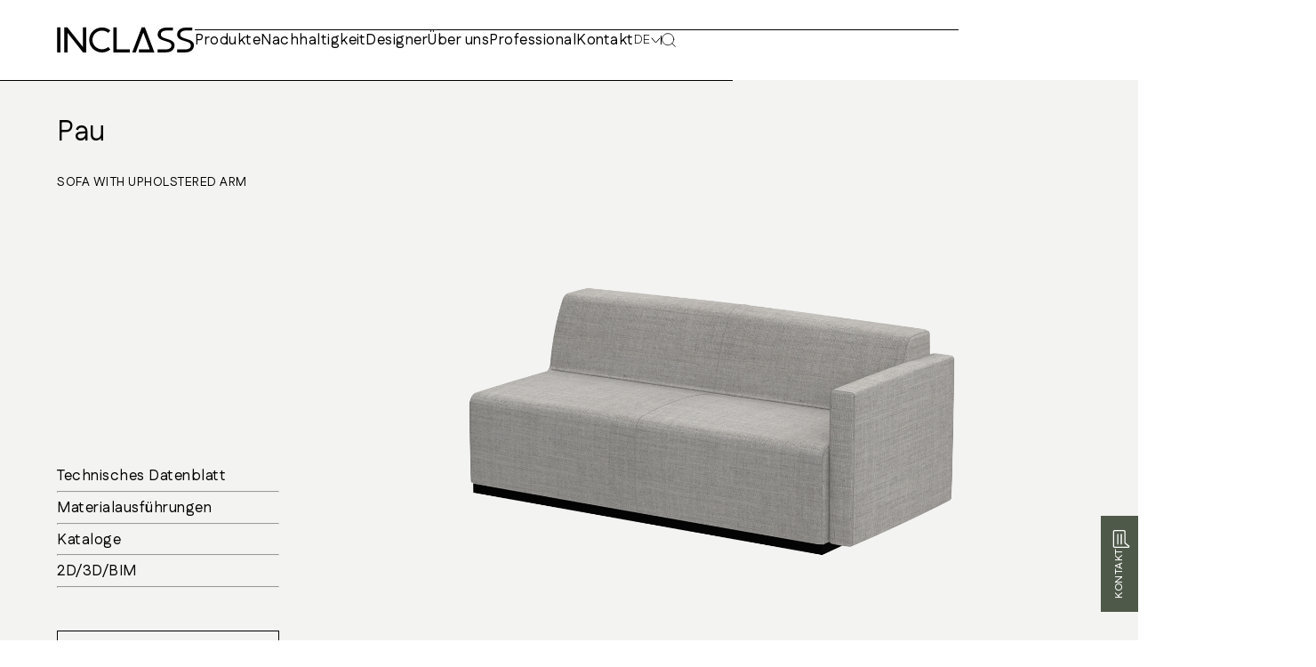

--- FILE ---
content_type: text/html; charset=UTF-8
request_url: https://inclass.es/de/product/pau-pau1130ta-sofa-with-upholstered-arm-06/
body_size: 23414
content:

<!DOCTYPE html>
<html lang="de">
<head>
	<meta charset="utf-8">
	<meta name="viewport" content="width=device-width, initial-scale=1, shrink-to-fit=no">
	<title>INCLASS</title>
	<link rel="apple-touch-icon" sizes="180x180" href="/favicon/apple-touch-icon.png">
	<link rel="icon" type="image/png" sizes="32x32" href="/favicon/favicon-32x32.png">
	<link rel="icon" type="image/png" sizes="16x16" href="/favicon/favicon-16x16.png">
	<link rel="manifest" href="/favicon/site.webmanifest">
	<link rel="mask-icon" href="/favicon/safari-pinned-tab.svg" color="#5bbad5">
	<link rel="shortcut icon" href="/favicon/favicon.ico">
	<meta name="msapplication-TileColor" content="#ff0000">
	<meta name="msapplication-config" content="/favicon/browserconfig.xml">
	<meta name="theme-color" content="#ffffff">
    <meta name='robots' content='index, follow, max-image-preview:large, max-snippet:-1, max-video-preview:-1' />
	<style>img:is([sizes="auto" i], [sizes^="auto," i]) { contain-intrinsic-size: 3000px 1500px }</style>
	<link rel="alternate" href="https://inclass.es/it/product/pau-pau1130ta-sofa-with-upholstered-arm-06/" hreflang="it" />
<link rel="alternate" href="https://inclass.es/product/pau-pau1130ta-sofa-with-upholstered-arm-06/" hreflang="en" />
<link rel="alternate" href="https://inclass.es/es/product/pau-pau1130ta-asiento-modular-con-respaldo-y-brazo-tapizado-06/" hreflang="es" />
<link rel="alternate" href="https://inclass.es/fr/product/pau-pau1130ta-assise-modulaire-avec-dossier-et-accoudoir-tapisse-06/" hreflang="fr" />
<link rel="alternate" href="https://inclass.es/de/product/pau-pau1130ta-sofa-with-upholstered-arm-06/" hreflang="de" />

	<!-- This site is optimized with the Yoast SEO plugin v26.2 - https://yoast.com/wordpress/plugins/seo/ -->
	<link rel="canonical" href="https://inclass.es/de/product/pau-pau1130ta-sofa-with-upholstered-arm-06/" />
	<meta property="og:locale" content="de_DE" />
	<meta property="og:locale:alternate" content="it_IT" />
	<meta property="og:locale:alternate" content="en_GB" />
	<meta property="og:locale:alternate" content="es_ES" />
	<meta property="og:locale:alternate" content="fr_FR" />
	<meta property="og:type" content="article" />
	<meta property="og:title" content="PAU – PAU1130TA - Sofa with upholstered arm - 06 - INCLASS" />
	<meta property="og:url" content="https://inclass.es/de/product/pau-pau1130ta-sofa-with-upholstered-arm-06/" />
	<meta property="og:site_name" content="INCLASS" />
	<meta property="article:modified_time" content="2025-11-11T16:16:06+00:00" />
	<meta name="twitter:card" content="summary_large_image" />
	<script type="application/ld+json" class="yoast-schema-graph">{"@context":"https://schema.org","@graph":[{"@type":"WebPage","@id":"https://inclass.es/de/product/pau-pau1130ta-sofa-with-upholstered-arm-06/","url":"https://inclass.es/de/product/pau-pau1130ta-sofa-with-upholstered-arm-06/","name":"PAU – PAU1130TA - Sofa with upholstered arm - 06 - INCLASS","isPartOf":{"@id":"https://inclass.es/de/home/#website"},"datePublished":"2023-12-05T14:44:30+00:00","dateModified":"2025-11-11T16:16:06+00:00","breadcrumb":{"@id":"https://inclass.es/de/product/pau-pau1130ta-sofa-with-upholstered-arm-06/#breadcrumb"},"inLanguage":"de","potentialAction":[{"@type":"ReadAction","target":["https://inclass.es/de/product/pau-pau1130ta-sofa-with-upholstered-arm-06/"]}]},{"@type":"BreadcrumbList","@id":"https://inclass.es/de/product/pau-pau1130ta-sofa-with-upholstered-arm-06/#breadcrumb","itemListElement":[{"@type":"ListItem","position":1,"name":"Home","item":"https://inclass.es/de/home/"},{"@type":"ListItem","position":2,"name":"PAU – PAU1130TA &#8211; Sofa with upholstered arm &#8211; 06"}]},{"@type":"WebSite","@id":"https://inclass.es/de/home/#website","url":"https://inclass.es/de/home/","name":"INCLASS","description":"","publisher":{"@id":"https://inclass.es/de/home/#organization"},"potentialAction":[{"@type":"SearchAction","target":{"@type":"EntryPoint","urlTemplate":"https://inclass.es/de/home/?s={search_term_string}"},"query-input":{"@type":"PropertyValueSpecification","valueRequired":true,"valueName":"search_term_string"}}],"inLanguage":"de"},{"@type":"Organization","@id":"https://inclass.es/de/home/#organization","name":"INCLASS","url":"https://inclass.es/de/home/","logo":{"@type":"ImageObject","inLanguage":"de","@id":"https://inclass.es/de/home/#/schema/logo/image/","url":"","contentUrl":"","caption":"INCLASS"},"image":{"@id":"https://inclass.es/de/home/#/schema/logo/image/"}}]}</script>
	<!-- / Yoast SEO plugin. -->


<link rel='dns-prefetch' href='//www.googletagmanager.com' />

<style id='filebird-block-filebird-gallery-style-inline-css' type='text/css'>
ul.filebird-block-filebird-gallery{margin:auto!important;padding:0!important;width:100%}ul.filebird-block-filebird-gallery.layout-grid{display:grid;grid-gap:20px;align-items:stretch;grid-template-columns:repeat(var(--columns),1fr);justify-items:stretch}ul.filebird-block-filebird-gallery.layout-grid li img{border:1px solid #ccc;box-shadow:2px 2px 6px 0 rgba(0,0,0,.3);height:100%;max-width:100%;-o-object-fit:cover;object-fit:cover;width:100%}ul.filebird-block-filebird-gallery.layout-masonry{-moz-column-count:var(--columns);-moz-column-gap:var(--space);column-gap:var(--space);-moz-column-width:var(--min-width);columns:var(--min-width) var(--columns);display:block;overflow:auto}ul.filebird-block-filebird-gallery.layout-masonry li{margin-bottom:var(--space)}ul.filebird-block-filebird-gallery li{list-style:none}ul.filebird-block-filebird-gallery li figure{height:100%;margin:0;padding:0;position:relative;width:100%}ul.filebird-block-filebird-gallery li figure figcaption{background:linear-gradient(0deg,rgba(0,0,0,.7),rgba(0,0,0,.3) 70%,transparent);bottom:0;box-sizing:border-box;color:#fff;font-size:.8em;margin:0;max-height:100%;overflow:auto;padding:3em .77em .7em;position:absolute;text-align:center;width:100%;z-index:2}ul.filebird-block-filebird-gallery li figure figcaption a{color:inherit}

</style>
<link rel='stylesheet' id='search-filter-plugin-styles-css' href='https://inclass.es/wp-content/plugins/search-filter-pro/public/assets/css/search-filter.min.css?ver=2.5.7' type='text/css' media='all' />
<script type="text/javascript" src="https://inclass.es/wp-includes/js/jquery/jquery.min.js?ver=3.7.1" id="jquery-core-js"></script>
<script type="text/javascript" id="search-filter-plugin-build-js-extra">
/* <![CDATA[ */
var SF_LDATA = {"ajax_url":"https:\/\/inclass.es\/wp-admin\/admin-ajax.php","home_url":"https:\/\/inclass.es\/","extensions":[]};
/* ]]> */
</script>
<script type="text/javascript" src="https://inclass.es/wp-content/plugins/search-filter-pro/public/assets/js/search-filter-build.min.js?ver=2.5.7" id="search-filter-plugin-build-js"></script>
<script type="text/javascript" src="https://inclass.es/wp-content/plugins/search-filter-pro/public/assets/js/chosen.jquery.min.js?ver=2.5.7" id="search-filter-plugin-chosen-js"></script>

<!-- Google Tag (gtac.js) durch Site-Kit hinzugefügt -->
<!-- Von Site Kit hinzugefügtes Google-Analytics-Snippet -->
<script type="text/javascript" src="https://www.googletagmanager.com/gtag/js?id=GT-WR4ZQ27X" id="google_gtagjs-js" async></script>
<script type="text/javascript" id="google_gtagjs-js-after">
/* <![CDATA[ */
window.dataLayer = window.dataLayer || [];function gtag(){dataLayer.push(arguments);}
gtag("set","linker",{"domains":["inclass.es"]});
gtag("js", new Date());
gtag("set", "developer_id.dZTNiMT", true);
gtag("config", "GT-WR4ZQ27X");
 window._googlesitekit = window._googlesitekit || {}; window._googlesitekit.throttledEvents = []; window._googlesitekit.gtagEvent = (name, data) => { var key = JSON.stringify( { name, data } ); if ( !! window._googlesitekit.throttledEvents[ key ] ) { return; } window._googlesitekit.throttledEvents[ key ] = true; setTimeout( () => { delete window._googlesitekit.throttledEvents[ key ]; }, 5 ); gtag( "event", name, { ...data, event_source: "site-kit" } ); }; 
/* ]]> */
</script>
<meta name="generator" content="Site Kit by Google 1.165.0" />	<link href="https://inclass.es/wp-content/themes/inclass/assets/css/splide.min.css" rel="stylesheet">
	<link href="https://inclass.es/wp-content/themes/inclass/style_2025_05_09.min.css" rel="stylesheet">
</head>
<body>

<style>
	.loader {
		position: fixed;
		top: 0;
		left: 0;
		right: 0;
		height: 100vh;
		opacity: 0;
		z-index: 15;
		display: flex;
		align-items: center;
		justify-content: center;
		background-color: var(--white);
		animation: loader .5s var(--cubic-bezier);
		pointer-events: none;
	}

	@keyframes loader {
		0% {
			opacity: 1;
		}
		100% {
			opacity: 0;
		}
	}
</style>

<div class="loader"></div>

<!-- Main navigation -->
<nav id="header" class="hidden">

<a href="
/de/" class="logo hideMenu" aria-label="Logo">
    <svg width="155" height="30" viewBox="0 0 155 30" fill="none" xmlns="http://www.w3.org/2000/svg">
        <path fill-rule="evenodd" clip-rule="evenodd" d="M3.89611 0.860107H0.55559H0.341797V1.06305V28.8078V29.0125H0.55559H3.89611H4.11168V28.8078V1.06305V0.860107H3.89611Z" fill="#000"/>
        <path fill-rule="evenodd" clip-rule="evenodd" d="M29.3182 0.829926V1.03287V22.8693L11.8763 0.911102L11.8121 0.829926H8.15625V1.03287V28.7776V28.9823H8.37004H11.7034H11.919V28.7776V6.89169L29.361 28.9029L29.4251 28.9823H29.5338H32.8618H33.0774V28.7776V1.03287V0.829926H29.3182Z" fill="#000"/>
        <path fill-rule="evenodd" clip-rule="evenodd" d="M57.9061 22.9971L57.7672 22.833L57.5997 22.9706C55.6738 24.55 53.2258 25.4218 50.7084 25.4218C44.7881 25.4218 39.9724 20.7047 39.9724 14.9094C39.9724 9.11239 44.7881 4.39709 50.7084 4.39709C53.2009 4.39709 55.6435 5.27239 57.5872 6.86239L57.7547 6.99827L57.8936 6.83592L59.9621 4.43062L60.0939 4.27709L59.9372 4.1465C57.3538 2.02709 54.0721 0.858856 50.6959 0.858856C42.7678 0.858856 36.3184 7.16768 36.3184 14.9218C36.3184 22.6759 42.7678 28.983 50.6959 28.983C54.0739 28.983 57.3574 27.8147 59.9389 25.6936L60.0957 25.5647L59.9657 25.4112L57.9061 22.9971Z" fill="#000"/>
        <path fill-rule="evenodd" clip-rule="evenodd" d="M66.9765 0.860107H63.6414H63.4258V1.06305V28.8113V29.0142H63.6414L81.6837 29.0089H81.8975V28.8042V25.6401V25.4372H81.6837H67.1921V1.06305V0.860107H66.9765Z" fill="#000"/>
        <path fill-rule="evenodd" clip-rule="evenodd" d="M98.8455 0.860107H95.5103H95.3589L95.309 0.994225L84.7654 28.7407L84.6621 29.0125H84.9668H88.5122H88.6636L88.7153 28.8783L97.1779 6.61658L104.333 25.4372H92.4656H92.25V25.6401V28.8078V29.0125H92.4656H109.387H109.694L109.589 28.7407L99.0468 0.994225L98.9969 0.860107H98.8455Z" fill="#000"/>
        <path fill-rule="evenodd" clip-rule="evenodd" d="M128.14 15.2372C127.564 14.9072 126.855 14.7095 126.171 14.5207C125.884 14.4413 123.178 13.5748 122.138 13.213L121.824 13.1036C119.284 12.2248 116.656 11.3178 116.909 8.27011C117.128 5.63363 119.934 4.51834 122.268 4.36481C123.18 4.30481 124.16 4.27658 125.352 4.27658C126.182 4.27658 127.028 4.29069 127.848 4.30305C128.662 4.31716 129.506 4.33128 130.33 4.33128H130.438V0.960693L123.324 0.962458C118.794 0.962458 115.501 2.64422 114.055 5.70069C113.331 7.23069 113.149 8.99363 113.557 10.5395C114.151 12.786 116.296 14.0725 117.513 14.6354C118.259 15.0607 119.164 15.3113 120.039 15.5548C120.36 15.6448 123.374 16.6048 124.516 17.0125C124.664 17.0654 124.815 17.1183 124.967 17.1695C126 17.5295 127.071 17.9001 127.809 18.673C128.803 19.7125 129.075 21.4313 128.461 22.7619C127.178 25.5413 123.305 25.5413 120.992 25.5413H113.349V28.9101H113.456H122.327C125.899 28.9101 128.389 28.056 130.167 26.2207C132.147 24.1807 133.182 20.5278 131.491 17.9442C130.709 16.8025 129.612 15.9166 128.14 15.2372" fill="#000"/>
        <path fill-rule="evenodd" clip-rule="evenodd" d="M153.315 17.944C152.535 16.804 151.436 15.9164 149.964 15.237C149.389 14.907 148.68 14.7111 147.995 14.5205C147.709 14.4411 145.002 13.5746 143.962 13.2129L143.65 13.1035C141.108 12.2264 138.48 11.3176 138.733 8.26992C138.952 5.63522 141.758 4.51992 144.094 4.36463C145.004 4.30463 145.984 4.27639 147.176 4.27639C148.008 4.27639 148.854 4.29051 149.672 4.30463C150.488 4.31698 151.331 4.3311 152.156 4.3311H152.262V0.96051L145.148 0.962275C140.618 0.962275 137.325 2.64404 135.879 5.70051C135.155 7.23051 134.974 8.99522 135.382 10.5393C135.975 12.7876 138.12 14.0723 139.337 14.6352C140.083 15.0605 140.988 15.3129 141.863 15.5546C142.186 15.6446 145.198 16.6046 146.34 17.0123C146.488 17.0652 146.64 17.1182 146.791 17.1711C147.824 17.5293 148.895 17.9017 149.635 18.6746C150.627 19.7123 150.901 21.4329 150.285 22.7617C149.002 25.5411 145.129 25.5411 142.816 25.5411H135.173V28.9099H135.28H144.153C147.723 28.9099 150.214 28.0558 151.992 26.2223C153.971 24.1823 155.006 20.5276 153.315 17.944" fill="#000"/>
    </svg>
</a>

<div class="mainMenu">
<ul class="scroll">
<!-- Products -->
            <li class="productsDropdown">
            <a href="/de/collections" id="products">Produkte</a>
            <svg width="22" height="23" viewBox="0 0 22 23" fill="none" xmlns="http://www.w3.org/2000/svg">
                <path d="M11 22L11 1" stroke="#000" stroke-width="0.77" stroke-linecap="round" stroke-linejoin="round"/>
                <path d="M21 11.5L0.999998 11.5" stroke="#000" stroke-width="0.77" stroke-linecap="round" stroke-linejoin="round"/>
            </svg>
        </li>
    <!-- Desplegable -->
<li class="desplegable">
    <div class="menuWrapper">
            <ul class="collapse">
        <li class="title">
            <h4>Produkttyp</h4>
            <svg width="20" height="11" viewBox="0 0 20 11" fill="none" xmlns="http://www.w3.org/2000/svg">
                <path d="M1 1L10 10L19 1" stroke="#000" stroke-width="0.77"/>
            </svg>
        </li>
                                <li>
                <a href="/de/collections/" 
                   data-image=""
                   >
                Alle Produkte                </a>
            </li>
                        <li>
                <a href="/de/collections?_sft_tipology=stuehle-und-armstuehle" 
                   data-image=""
                   >
                Stühle und Armstühle                </a>
            </li>
                        <li>
                <a href="/de/collections?_sft_tipology=bar-hocker" 
                   data-image=""
                   >
                (Bar-)Hocker                </a>
            </li>
                        <li>
                <a href="/de/collections?_sft_tipology=sessel-und-sofas" 
                   data-image=""
                   >
                Sessel und Sofas                </a>
            </li>
                        <li>
                <a href="/de/collections?_sft_tipology=burostuhle" 
                   data-image=""
                   >
                Bürostühle                </a>
            </li>
                        <li>
                <a href="/de/collections?_sft_tipology=tische" 
                   data-image=""
                   >
                Tische                </a>
            </li>
                        <li>
                <a href="/de/collections?_sft_tipology=sitzbaenke" 
                   data-image=""
                   >
                Sitzbänke                </a>
            </li>
                        <li>
                <a href="/de/collections?_sft_tipology=beistelltische" 
                   data-image=""
                   >
                Beistelltische                </a>
            </li>
                        <li>
                <a href="/de/collections?_sft_tipology=outdoor" 
                   data-image=""
                   style="font-variation-settings: 'wght' 600;">
                Outdoor                </a>
            </li>
                            </ul>
        <span class="spacer"></span>
            <ul class="collapse">
        <li class="title">
            <h4>Räume</h4>
            <svg width="20" height="11" viewBox="0 0 20 11" fill="none" xmlns="http://www.w3.org/2000/svg">
                <path d="M1 1L10 10L19 1" stroke="#000" stroke-width="0.77"/>
            </svg>
        </li>
                                <li>
                <a href="/de/spaces/?_sft_context=home" 
                   data-image=""
                   >
                Zuhause                </a>
            </li>
                        <li>
                <a href="/de/spaces/?_sft_context=workspaces" 
                   data-image=""
                   >
                Arbeitsplätze                </a>
            </li>
                        <li>
                <a href="/de/spaces/?_sft_context=meeting" 
                   data-image=""
                   >
                Sitzungsräume                </a>
            </li>
                        <li>
                <a href="/de/spaces/?_sft_context=hospitality" 
                   data-image=""
                   >
                Gastgewerbe                </a>
            </li>
                        <li>
                <a href="/de/spaces/?_sft_context=healthcare" 
                   data-image=""
                   >
                Gesundheitswesen                </a>
            </li>
                        <li>
                <a href="/de/spaces/?_sft_context=waiting" 
                   data-image=""
                   >
                Wartebereiche                </a>
            </li>
                        <li>
                <a href="/de/spaces/?_sft_context=auditorium" 
                   data-image=""
                   >
                Hörsäle                </a>
            </li>
                            </ul>
        <span class="spacer"></span>
            <ul class="collapse">
        <li class="title">
            <h4>Entdecken</h4>
            <svg width="20" height="11" viewBox="0 0 20 11" fill="none" xmlns="http://www.w3.org/2000/svg">
                <path d="M1 1L10 10L19 1" stroke="#000" stroke-width="0.77"/>
            </svg>
        </li>
                                <li>
                <a href="/de/collections?_sft_new=new" 
                   data-image=""
                   >
                Neue Kollektionen                </a>
            </li>
                        <li>
                <a href="/de/catalogues" 
                   data-image=""
                   >
                Kataloge                </a>
            </li>
                            </ul>
        <span class="spacer"></span>
        </div>
</li>
<!-- Main menu -->
            <li><a href="/de/nachhaltigkeit" class="hideMenu">Nachhaltigkeit</a></li>
            <li><a href="/de/designers" class="hideMenu">Designer</a></li>
            <li><a href="/de/about" class="hideMenu">Über uns</a></li>
            <li><a href="/de/professional" class="hideMenu">Professional</a></li>
            <li><a href="/de/contact" class="hideMenu">Kontakt</a></li>
    </ul>
</div>

<div class="search-lang">
    <div class="lang">
        <div class="current-lang">
            <p class="lang-text">de</p>
            <svg xmlns="http://www.w3.org/2000/svg" width="11" height="7" fill="none"><path stroke="#000" stroke-linecap="round" stroke-linejoin="round" d="m1 1 4.5 5L10 1"/></svg>
        </div>
        <ul class="lang-dropdown" id="langswitch">
            	<li class="lang-item lang-item-10 lang-item-it lang-item-first"><a  lang="it-IT" hreflang="it-IT" href="https://inclass.es/it/product/pau-pau1130ta-sofa-with-upholstered-arm-06/">IT</a></li>
	<li class="lang-item lang-item-2 lang-item-en"><a  lang="en-GB" hreflang="en-GB" href="https://inclass.es/product/pau-pau1130ta-sofa-with-upholstered-arm-06/">EN</a></li>
	<li class="lang-item lang-item-4 lang-item-es"><a  lang="es-ES" hreflang="es-ES" href="https://inclass.es/es/product/pau-pau1130ta-asiento-modular-con-respaldo-y-brazo-tapizado-06/">ES</a></li>
	<li class="lang-item lang-item-6 lang-item-fr"><a  lang="fr-FR" hreflang="fr-FR" href="https://inclass.es/fr/product/pau-pau1130ta-assise-modulaire-avec-dossier-et-accoudoir-tapisse-06/">FR</a></li>
	<li class="lang-item lang-item-8 lang-item-de current-lang"><a  lang="de-DE" hreflang="de-DE" href="https://inclass.es/de/product/pau-pau1130ta-sofa-with-upholstered-arm-06/">DE</a></li>
            <li><svg class="closeLang" xmlns="http://www.w3.org/2000/svg" width="12" height="11" fill="none"><path stroke="#000" stroke-linecap="round" stroke-linejoin="round" d="m11 .5-10 10m0-10 10 10"/></svg></li>
        </ul>
    </div>
    <span></span>
    <div class="search">
        <svg class="search-icon" xmlns="http://www.w3.org/2000/svg" viewBox="0 0 24 24" width="24" height="24" fill="none"><path stroke="#000" stroke-linecap="round" stroke-linejoin="round" d="m23 23-5.317-5.317m2.874-6.905c0 5.4-4.378 9.778-9.778 9.778C5.378 20.556 1 16.178 1 10.778S5.378 1 10.779 1c5.4 0 9.778 4.378 9.778 9.778Z"/></svg>
        <svg class="close-search-icon" width="12" height="12" viewBox="0 0 12 12" fill="none" xmlns="http://www.w3.org/2000/svg">
            <path d="M11 1L1 11" stroke="#000" stroke-linecap="round" stroke-linejoin="round"/>
            <path d="M1 1L11 11" stroke="#000" stroke-linecap="round" stroke-linejoin="round"/>
        </svg>
        <div id="burgerlabel" class="burgerlabel">
            <span></span>
            <span></span>
            <span></span>
        </label>
    </div>
</div>

</nav>

<!-- Search -->
<div class="searchWrapper">
    <form data-sf-form-id='10426' data-is-rtl='0' data-maintain-state='' data-results-url='/de/search' data-ajax-url='https://inclass.es/de/home/?sfid=10426&amp;sf_action=get_data&amp;sf_data=results' data-ajax-form-url='https://inclass.es/de/home/?sfid=10426&amp;sf_action=get_data&amp;sf_data=form' data-display-result-method='shortcode' data-use-history-api='1' data-template-loaded='0' data-lang-code='de' data-ajax='1' data-ajax-data-type='json' data-ajax-links-selector='.pagination a' data-ajax-target='#search-filter-results-10426' data-ajax-pagination-type='infinite_scroll' data-show-scroll-loader='1' data-infinite-scroll-trigger='-100' data-update-ajax-url='1' data-only-results-ajax='1' data-scroll-to-pos='0' data-init-paged='1' data-auto-update='' action='/de/search' method='post' class='searchandfilter' id='search-filter-form-10426' autocomplete='off' data-instance-count='1'><ul><li class="sf-field-search" data-sf-field-name="search" data-sf-field-type="search" data-sf-field-input-type="">		<label><input placeholder="GEBEN SIE IHRE SUCHKRITERIEN EIN" name="_sf_search[]" class="sf-input-text" type="text" value="" title=""></label>		</li><li class="sf-field-submit" data-sf-field-name="submit" data-sf-field-type="submit" data-sf-field-input-type=""><input type="submit" name="_sf_submit" value="Suchen"></li></ul></form></div>

<!-- Miscellaneus -->
<div id="loading-transition"></div>
<div class="blurOverlay" id="blurOverlay"></div>
<div class="scrollToTop" id="scrollToTop"></div>

<!-- Contact banner -->
<div class="contactPermanent">
    <a href="
    /de/contact        ">
        <svg width="29" height="31" viewBox="0 0 29 31" fill="none" xmlns="http://www.w3.org/2000/svg">
            <path fill-rule="evenodd" clip-rule="evenodd" d="M19.0571 2.08847C19.5212 2.08847 19.8857 2.44739 19.8857 2.90426V22.7442C19.8857 23.0706 20.0183 23.3643 20.2834 23.56L26.7794 28.5853C26.8125 28.6179 26.8789 28.6505 26.8456 28.7811C26.8125 28.9116 26.713 28.9116 26.6799 28.9116H2.9496C2.48558 28.9116 2.12103 28.5527 2.12103 28.0958L2.12103 2.93689C2.12103 2.48002 2.48558 2.12111 2.9496 2.12111H19.057L19.0571 2.08847ZM0 2.93687L0 28.0632C0 29.6621 1.32571 31 2.98286 31H26.68C27.6743 31 28.536 30.4126 28.8674 29.4664C28.9669 29.2053 29 28.9443 29 28.7158C29 28.0306 28.7017 27.3779 28.1052 26.9537L22.0401 22.2221V2.93684C22.0401 1.33787 20.7143 0 19.0572 0H2.94977C1.32585 0 0 1.30529 0 2.93687Z" fill="white"/>
            <path fill-rule="evenodd" clip-rule="evenodd" d="M7.5 7.54243L7.5 24.4239C7.5 25.0293 7.93755 25.5 8.5 25.5C9.06258 25.5 9.5 25.0292 9.5 24.4239V7.57606C9.5 6.97069 9.06245 6.5 8.5 6.5C7.93752 6.5 7.5 6.97069 7.5 7.54243Z" fill="white"/>
            <path fill-rule="evenodd" clip-rule="evenodd" d="M13.5 7.54243L13.5 24.4239C13.5 25.0293 13.9375 25.5 14.5 25.5C15.0626 25.5 15.5 25.0292 15.5 24.4239V7.57606C15.5 6.97069 15.0625 6.5 14.5 6.5C13.9375 6.5 13.5 6.97069 13.5 7.54243Z" fill="white"/>
        </svg>
        <p>
            Kontakt        </p>
    </a>
</div>


<script src="https://inclass.es/wp-content/themes/inclass/assets/js/gsap.min.js"></script>
<script>
document.addEventListener('DOMContentLoaded', function() {
// Menú
const elements = {
    lang: document.querySelector('.lang'),
    scroll: document.querySelector('.scroll'),
    searchLang: document.querySelector('.search-lang'),
    search: document.querySelector('.search'),
    searchIcon: document.querySelector('.search-icon'),
    closeSearchIcon: document.querySelector('.close-search-icon'),
    langDropdown: document.querySelector('.lang-dropdown'),
    searchWrapper: document.querySelector('.searchWrapper'),
    searchInput: document.querySelector('.searchWrapper .sf-input-text'),
    burgerlabel: document.getElementById('burgerlabel'),
    products: document.getElementById("products"),
    blurOverlay: document.getElementById("blurOverlay"),
    nav: document.querySelector('.desplegable'),
    navElement: document.querySelector('nav'),
    mobileMenu: document.querySelector('.mainMenu'),
    productsDropdown: document.querySelector('.productsDropdown'),
    hideMenuElements: document.querySelectorAll('.hideMenu'),
    collapseTitles: document.querySelectorAll('.collapse .title'),
    collapses: document.querySelectorAll('.collapse'),
    navItems: document.querySelectorAll(".desplegable li a")
};

const toggleClass = (element, className, force) => {
    if (!element) return false;
    if (force !== undefined) {
        return element.classList.toggle(className, force);
    }
    return element.classList.toggle(className);
};

const addClass = (element, className) => {
    if (element) element.classList.add(className);
};

const removeClass = (element, className) => {
    if (element) element.classList.remove(className);
};

const clearAllImages = () => {
    document.querySelectorAll(".menuImage").forEach(image => image.remove());
};

const closeCollapses = () => {
    elements.collapses.forEach(collapse => removeClass(collapse, 'open'));
    removeClass(elements.lang, 'open');
    removeClass(elements.langDropdown, 'open');
};

const closeNavigation = () => {
    removeClass(elements.nav, 'open');
    removeClass(elements.blurOverlay, "blur");
    removeClass(elements.productsDropdown, 'open');
    removeClass(elements.burgerlabel, 'open');
    removeClass(elements.mobileMenu, 'open');
    
    closeCollapses();
    setTimeout(clearAllImages, 600);
};

const toggleBurgerMenu = () => {
    const isOpen = toggleClass(elements.burgerlabel, 'open');
    toggleClass(elements.mobileMenu, 'open');
    toggleClass(elements.blurOverlay, "blur");
    removeClass(elements.search, 'open');
    removeClass(elements.searchWrapper, 'open');
    removeClass(elements.lang, 'open');
    removeClass(elements.langDropdown, 'open');
    
    if (!isOpen) {
        removeClass(elements.nav, 'open');
        removeClass(elements.productsDropdown, 'open');
        removeClass(elements.search, 'open');
        removeClass(elements.searchWrapper, 'open');
        removeClass(elements.lang, 'open');
        removeClass(elements.langDropdown, 'open');
        closeCollapses();
    }
};

const closeBurgerMenu = () => {
    removeClass(elements.burgerlabel, 'open');
    removeClass(elements.mobileMenu, 'open');
    removeClass(elements.blurOverlay, "blur");
    removeClass(elements.nav, 'open');
    removeClass(elements.productsDropdown, 'open');
    closeCollapses();
};

// Function to handle responsive positioning of the language selector
const handleLangPositioning = () => {
    if (window.innerWidth < 1100) {
        if (elements.lang && elements.scroll) {
            elements.scroll.appendChild(elements.lang);
        }
    } else {
        if (elements.lang && elements.searchLang) {
            elements.searchLang.insertBefore(elements.lang, elements.searchLang.firstChild);
        }
    }
};

// Function to handle responsive menu behavior
const handleMenuBehavior = () => {
    if (typeof header !== 'undefined' && header) {
        if (window.innerWidth < 1100) {
            elements.hideMenuElements.forEach(element => {
                if (element) element.removeEventListener('mouseover', closeNavigation);
            });
        } else {
            elements.hideMenuElements.forEach(element => {
                if (element) {
                    element.removeEventListener('mouseover', closeNavigation);
                    element.addEventListener('mouseover', closeNavigation);
                }
            });
        }
    }
};

// Ejecutar solo si los elementos existen
if (elements.lang && elements.searchLang) {
    handleLangPositioning();
}
handleMenuBehavior();

window.addEventListener('resize', () => {
    if (elements.lang && elements.searchLang) {
        handleLangPositioning();
    }
    handleMenuBehavior();
});

// Solo agregar eventos si los elementos existen
if (elements.lang) {
    elements.lang.addEventListener('click', () => {
        const isOpen = elements.lang.classList.contains('open');
        
        removeClass(elements.search, 'open');
        removeClass(elements.searchWrapper, 'open');
        
        if (window.innerWidth >= 1100) {
            removeClass(elements.nav, 'open');
            removeClass(elements.blurOverlay, "blur");
            removeClass(elements.productsDropdown, 'open');
            removeClass(elements.burgerlabel, 'open');
            removeClass(elements.mobileMenu, 'open');
            
            elements.collapses.forEach(collapse => removeClass(collapse, 'open'));
            setTimeout(clearAllImages, 600);
            toggleClass(elements.lang, 'open');
            toggleClass(elements.langDropdown, 'open');
        } else {
            if (isOpen) {
                removeClass(elements.lang, 'open');
                removeClass(elements.langDropdown, 'open');
            } else {
                addClass(elements.lang, 'open');
                addClass(elements.langDropdown, 'open');
            }
        }
    });
}

if (elements.navElement) {
    elements.navElement.addEventListener("mouseleave", (e) => {
        removeClass(elements.lang, 'open');
        removeClass(elements.langDropdown, 'open');
    });
}

if (elements.searchIcon) {
    elements.searchIcon.addEventListener('click', () => {
        addClass(elements.search, 'open');
        addClass(elements.searchWrapper, 'open');
        addClass(elements.blurOverlay, "blur");
        removeClass(elements.lang, 'open');
        removeClass(elements.langDropdown, 'open');
        
        closeNavigation();
        
        if (elements.searchInput && elements.search && elements.search.classList.contains('open')) {
            setTimeout(() => {
                elements.searchInput.focus();
            }, 50);
        }
        
        if (typeof main !== 'undefined' && main) main.classList.add("blur");
    });
}

if (elements.closeSearchIcon) {
    elements.closeSearchIcon.addEventListener('click', () => {
        removeClass(elements.search, 'open');
        removeClass(elements.searchWrapper, 'open');
        removeClass(elements.blurOverlay, "blur");
        removeClass(elements.lang, 'open');
        removeClass(elements.langDropdown, 'open');
        
        closeNavigation();
        
        if (elements.searchInput && elements.search && elements.search.classList.contains('open')) {
            setTimeout(() => {
                elements.searchInput.focus();
            }, 50);
        }
        
        if (typeof main !== 'undefined' && main) main.classList.remove("blur");
    });
}

if (elements.burgerlabel) {
    elements.burgerlabel.addEventListener('click', toggleBurgerMenu);
}

// Verificar la existencia de productsDropdown antes de agregar el evento
if (elements.productsDropdown) {
    elements.productsDropdown.addEventListener('click', () => {
        const isOpen = toggleClass(elements.productsDropdown, 'open');
        toggleClass(elements.nav, 'open');
        removeClass(elements.lang, 'open');
        removeClass(elements.langDropdown, 'open');
        removeClass(elements.search, 'open');
        removeClass(elements.searchWrapper, 'open');
        
        if (!isOpen) closeCollapses();
    });
}

// Verificar la existencia de products antes de agregar el evento
if (elements.products) {
    elements.products.addEventListener("mouseover", () => {
        addClass(elements.blurOverlay, "blur");
        addClass(elements.nav, "open");
        removeClass(elements.search, "open");
        removeClass(elements.searchWrapper, "open");
        removeClass(elements.lang, "open");
        removeClass(elements.langDropdown, "open");
    });
}

if (window.innerWidth < 1100) {
    elements.collapseTitles.forEach(title => {
        if (title) {
            title.addEventListener('click', function() {
                const collapse = this.closest('.collapse');
                if (!collapse) return;
                
                const wasOpen = collapse.classList.contains('open');
                
                closeCollapses();
                
                if (!wasOpen) collapse.classList.add('open');
            });
        }
    });
}

if (elements.blurOverlay) {
    elements.blurOverlay.addEventListener('mouseover', () => {
        closeNavigation();
        closeBurgerMenu();
    });
}

const mainElement = document.querySelector("main");
if (mainElement) {
    mainElement.addEventListener("click", () => {
        removeClass(elements.lang, 'open');
        removeClass(elements.langDropdown, 'open');
        removeClass(elements.search, 'open');
        removeClass(elements.searchWrapper, 'open');
    });
}

// Sistema de caché y animación de imágenes
let zIndexCounter = 1;
let lastImage = null;
let lastItem = null;
let lastTimeout = null;
const imageCache = new Map();

const preloadImage = (url) => {
    if (!url) return Promise.resolve();
    
    return new Promise((resolve, reject) => {
    if (imageCache.has(url)) {
        resolve();
        return;
    }
    
    const img = new Image();
    img.onload = () => {
        imageCache.set(url, url);
        resolve();
    };
    img.onerror = reject;
    img.src = url;
    });
};

// Precargar todas las imágenes solo si existen elementos navItems
if (elements.navItems && elements.navItems.length > 0) {
    Promise.all(
        Array.from(elements.navItems)
        .map(item => preloadImage(item.dataset.image))
    ).catch(error => console.error('Error al precargar imágenes:', error));
}

// Pausar animaciones al redimensionar ventana
let resizeTimer;
let prevWidth = window.innerWidth;

window.addEventListener("resize", () => {
  if (window.innerWidth !== prevWidth) {
    document.body.classList.add("pause-animations");
    clearTimeout(resizeTimer);

    resizeTimer = setTimeout(() => {
      document.body.classList.remove("pause-animations");
    }, 300);

    prevWidth = window.innerWidth;
  }
});

// Firma
console.log('%c Developed by \n https://weco.digital ', 'background: #0E0E0A; color: #D4F69C');

});
</script>
<main>

<div class="transitionAnimation"></div>
<div id="loading-transition"></div>



<section class="product-header">
    <div class="product-title">
        <h1 class="hidden"><a href="https://inclass.es/de/collection/pau/">Pau</a></h1>
        <h3 class="hidden">Sofa with upholstered arm</h3>
    </div>
    <img src="https://inclass.es/wp-content/uploads/2023/12/PL_PAU_06.png" alt="" class="hidden-image">

    <div class="technical">
									<a href="https://inclass.es/wp-content/uploads/2024/11/FT_PAU_DEU.pdf" class="hidden" target="_blank"><p>Technisches Datenblatt</p></a><hr><a href="https://inclass.es/wp-content/uploads/2023/09/FB_PAU.pdf" class="hidden" target="_blank"><p>Materialausführungen</p></a><hr><a href="https://inclass.es/wp-content/uploads/2023/09/CT_PAU.pdf" class="hidden" target="_blank"><p>Kataloge</p></a><hr>								        <a href="https://inclass.es/wp-content/uploads/2024/01/3D_PAU_06.zip" class="hidden" target="_blank"><p>2D/3D/BIM</p></a>
        <hr>
                                                        <div class="pconButton" id="pconButton">
                        3D-Konfigurator (pCon)
                        <svg width="16" height="10" viewBox="0 0 16 10" fill="none" xmlns="http://www.w3.org/2000/svg"><path d="M15.0203 0.971266L8.23206 7.76581L1.44383 0.97126" stroke="#4A4A4A" stroke-width="1.8"/></svg>
                    </div>
                    <script>
                        document.getElementById('pconButton').addEventListener('click', function() {
                            var configuratorElement = document.querySelector('.configurator');
                            var rect = configuratorElement.getBoundingClientRect();
                            
                            window.scroll({
                                top: rect.top + window.scrollY - 155,
                                behavior: 'smooth'
                            });
                        });
                    </script>
                                        </div>
</section>

<section id="productDescription">
	<div class="productDescription hidden">
		<p>PAU is a versatile collection of upholstered modular elements that can be freely configured to adapt to the most diverse spaces and environments. The collection is made up of upholstered seats and sofas of different sizes which can be freely combined to create endless configurations.</p>
<p><strong>On the image:</strong> sofa with upholstered arm.</p>
    </div>
</section>

        <section class="configurator hidden">
		<div class="half-text">
			<h2>Konfigurator</h2>
		</div>
	</section>
	<div id="pcon">
		<script>
			function ampliar() {
				document.domain = "inclass.es";
				var iframe = document.getElementById("pcon-ui-iframe");
				var documento = iframe.contentDocument;

				var pcon = document.getElementById('pcon');
				var appContainer = documento.getElementById("app-container");

				if (pcon.classList.contains('ampliado')) {
					pcon.classList.remove('ampliado');
					appContainer.classList.remove('ampliado');
				} else {
					pcon.classList.add('ampliado');
					appContainer.classList.add('ampliado');
				}
			}
		</script>
		<iframe src="../../../../pcon/public/verItem.html?gatekeeper_id=62445598258dc&articleItem=PAU1130TA&lang=de&coleccion=Pau&nombre_modelo=" class="hidden"></iframe>
		<script type="text/javascript" src="https://ui.pcon-solutions.com/static/js/iframeResizer.min.js"></script>
		<script>iFrameResize({log:true}, '#pcon-ui-iframe');</script>
	</div>
	
    <section>
        <div id="spaces" class="splide hidden" aria-labelledby="carousel-heading">
            <div class="half-text">
                <h2>Leerzeichen</h2>
                <div class="splide__arrows">
                    <button class="splide__arrow splide__arrow--prev prev-arrow-spaces">
                        <svg width="15" height="27" viewBox="0 0 15 27" fill="none" xmlns="http://www.w3.org/2000/svg">
                            <path fill-rule="evenodd" clip-rule="evenodd" d="M13.2757 13.7279L0.774014 1.22623L1.22656 0.773682L14.1808 13.7279L1.22656 26.6821L0.774015 26.2295L13.2757 13.7279Z" fill="#4A4A4A"/>
                        </svg>
                    </button>
                    <button class="splide__arrow splide__arrow--next next-arrow-spaces">
                        <svg width="15" height="27" viewBox="0 0 15 27" fill="none" xmlns="http://www.w3.org/2000/svg">
                            <path fill-rule="evenodd" clip-rule="evenodd" d="M13.2757 13.7279L0.774014 1.22623L1.22656 0.773682L14.1808 13.7279L1.22656 26.6821L0.774015 26.2295L13.2757 13.7279Z" fill="#4A4A4A"/>
                        </svg>
                    </button>
                </div>
            </div>
            <div class="splide__track hidden-slider">
                <ul class="splide__list">
                
                        <li class="splide__slide" data-splide-interval="10000" onclick="openSpace(0)">
                            <div class="slider-text">
                                <h5>Pau &amp; Varya Tapiz</h5>
                            </div>
                            <img src="https://inclass.es/wp-content/uploads/2023/11/ST_PAU_02.jpg" class="hidden-slider-img">
                        </li>

                
                        <li class="splide__slide" data-splide-interval="10000" onclick="openSpace(1)">
                            <div class="slider-text">
                                <h5>Pau, Binar 60 &amp; Plania Table</h5>
                            </div>
                            <img src="https://inclass.es/wp-content/uploads/2023/11/ST_PAU_01.jpg" class="hidden-slider-img">
                        </li>

                
                        <li class="splide__slide" data-splide-interval="10000" onclick="openSpace(2)">
                            <div class="slider-text">
                                <h5>Pau &amp; Varya Tapiz</h5>
                            </div>
                            <img src="https://inclass.es/wp-content/uploads/2023/11/ST_PAU_04.jpg" class="hidden-slider-img">
                        </li>

                
                        <li class="splide__slide" data-splide-interval="10000" onclick="openSpace(3)">
                            <div class="slider-text">
                                <h5>Pau, Binar 60 &amp; Laminar Table</h5>
                            </div>
                            <img src="https://inclass.es/wp-content/uploads/2023/11/ST_PAU_07.jpg" class="hidden-slider-img">
                        </li>

                                </ul>
                <button class="splide__arrow splide__arrow--prev prev-arrow newArrowPrevSpaces">
                    <svg width="15" height="27" viewBox="0 0 15 27" fill="none" xmlns="http://www.w3.org/2000/svg">
                        <path fill-rule="evenodd" clip-rule="evenodd" d="M13.2757 13.7279L0.774014 1.22623L1.22656 0.773682L14.1808 13.7279L1.22656 26.6821L0.774015 26.2295L13.2757 13.7279Z" fill="#fff"/>
                    </svg>
                </button>
                <button class="splide__arrow splide__arrow--next next-arrow newArrowNextSpaces">
                    <svg width="15" height="27" viewBox="0 0 15 27" fill="none" xmlns="http://www.w3.org/2000/svg">
                        <path fill-rule="evenodd" clip-rule="evenodd" d="M13.2757 13.7279L0.774014 1.22623L1.22656 0.773682L14.1808 13.7279L1.22656 26.6821L0.774015 26.2295L13.2757 13.7279Z" fill="#fff"/>
                    </svg>
                </button>
            </div>
        </div>
    </section>
    <script>
        document.addEventListener('DOMContentLoaded', function () {
            var prevArrowTop = document.querySelector('.newArrowPrevSpaces');
            var nextArrowTop = document.querySelector('.newArrowNextSpaces');
            var prevArrow = document.querySelector('.prev-arrow-spaces');
            var nextArrow = document.querySelector('.next-arrow-spaces');

            prevArrowTop.addEventListener('click', function() {
                prevArrow.click();
            });
            nextArrowTop.addEventListener('click', function() {
                nextArrow.click();
            });
        });
    </script>
<div class="spaceOverlay" id="spaceOverlay" onclick="closeSpace()"></div>

<div class="spaceContent" id="spaceContent">
    <div class="previousSpace" onclick="showPreviousSpace()">
        <svg width="16" height="28" viewBox="0 0 16 28" fill="none" xmlns="http://www.w3.org/2000/svg">
            <path d="M14.7275 0.999969L1.99962 13.7279L14.7275 26.4558" stroke="#979797" stroke-width="1" />
        </svg>
    </div>
    <div class="nextSpace" onclick="showNextSpace()">
        <svg width="17" height="28" viewBox="0 0 17 28" fill="none" xmlns="http://www.w3.org/2000/svg">
            <path d="M1.72754 0.999969L14.4555 13.7279L1.72754 26.4558" stroke="#979797" stroke-width="1" />
        </svg>
    </div>

    <div class="closeSpace" onclick="closeSpace()"><span></span><span></span></div>

    <div class="spaceTitle" id="spaceTitle">
        <p style="text-transform: uppercase"><b></b></p>
        <p>design von </p>
    </div>

    <img class="innerImage" src="">
</div>

<div class="spacer"></div>

</main>

<footer>
    <div class="footerFirstBlock">
        <div class="logo hidden" onclick="scrollToTop()">
            <svg width="98" height="18" viewBox="0 0 98 18" fill="none" xmlns="http://www.w3.org/2000/svg">
                <path fill-rule="evenodd" clip-rule="evenodd" d="M2.70232 0.100586H0.590251H0.455078V0.229115V17.8008V17.9304H0.590251H2.70232H2.83862V17.8008V0.229115V0.100586H2.70232Z" fill="#231F20"/>
                <path fill-rule="evenodd" clip-rule="evenodd" d="M42.5868 0.100586H40.4781H40.3418V0.229115V17.803V17.9315H40.4781L51.8855 17.9282H52.0207V17.7985V15.7946V15.6661H51.8855H42.7231V0.229115V0.100586H42.5868Z" fill="#231F20"/>
                <path fill-rule="evenodd" clip-rule="evenodd" d="M62.7351 0.100586H60.6265H60.5307L60.4992 0.185527L53.8329 17.7583L53.7676 17.9304H53.9602H56.2018H56.2976L56.3302 17.8455L61.6808 3.74635L66.2046 15.6661H58.7014H58.5651V15.7946V17.8008V17.9304H58.7014H69.4003H69.594L69.5276 17.7583L62.8624 0.185527L62.8309 0.100586H62.7351Z" fill="#231F20"/>
                <path fill-rule="evenodd" clip-rule="evenodd" d="M97.1731 10.9208C96.6797 10.1988 95.9847 9.63661 95.0542 9.20632C94.6904 8.99732 94.2421 8.87326 93.8095 8.75255C93.6282 8.70226 91.9171 8.15349 91.2593 7.92437L91.0621 7.85508C89.4547 7.29961 87.7932 6.72402 87.9532 4.79384C88.0917 3.1252 89.8659 2.41884 91.3426 2.32049C91.9182 2.28249 92.5378 2.26461 93.2914 2.26461C93.8174 2.26461 94.3525 2.27355 94.8695 2.28249C95.3854 2.29032 95.9182 2.29926 96.4398 2.29926H96.5073V0.164551L92.0095 0.165668C89.145 0.165668 87.0633 1.23079 86.1486 3.16655C85.6913 4.13555 85.5764 5.2532 85.8344 6.23114C86.2095 7.65502 87.5657 8.46867 88.335 8.8252C88.807 9.09455 89.3792 9.25437 89.9323 9.40749C90.1362 9.46449 92.041 10.0725 92.7631 10.3307C92.8566 10.3642 92.9523 10.3977 93.0481 10.4313C93.7014 10.6581 94.3784 10.894 94.8458 11.3835C95.4733 12.0407 95.6467 13.1304 95.257 13.972C94.446 15.7323 91.9971 15.7323 90.535 15.7323H85.7026V17.8658H85.7701H91.3798C93.6372 17.8658 95.2119 17.3249 96.3361 16.1637C97.5876 14.8717 98.2421 12.557 97.1731 10.9208" fill="#231F20"/>
                <path fill-rule="evenodd" clip-rule="evenodd" d="M81.2554 9.20632C80.8916 8.99732 80.4432 8.87214 80.0107 8.75255C79.8293 8.70226 78.1183 8.15349 77.4604 7.92437L77.2622 7.85508C75.6559 7.29849 73.9944 6.72402 74.1544 4.79384C74.2929 3.12408 76.067 2.41773 77.5427 2.32049C78.1194 2.28249 78.7389 2.26461 79.4925 2.26461C80.0175 2.26461 80.5525 2.27355 81.0707 2.28137C81.5855 2.29032 82.1194 2.29926 82.6398 2.29926H82.7085V0.164551L78.2107 0.165668C75.3461 0.165668 73.2645 1.23079 72.3498 3.16655C71.8925 4.13555 71.7776 5.25208 72.0355 6.23114C72.4106 7.6539 73.7669 8.46867 74.5362 8.8252C75.0082 9.09455 75.5804 9.25326 76.1335 9.40749C76.3363 9.46449 78.2422 10.0725 78.9642 10.3307C79.0577 10.3642 79.1535 10.3977 79.2492 10.4301C79.9026 10.6581 80.5795 10.8928 81.0459 11.3824C81.6744 12.0407 81.8468 13.1293 81.4582 13.972C80.6471 15.7323 78.1983 15.7323 76.7361 15.7323H71.9037V17.8658H71.9713H77.5798C79.8384 17.8658 81.4131 17.3249 82.5373 16.1626C83.7888 14.8706 84.4432 12.557 83.3742 10.9208C82.8797 10.1977 82.1858 9.63661 81.2554 9.20632" fill="#231F20"/>
                <path fill-rule="evenodd" clip-rule="evenodd" d="M36.8502 14.121L36.7623 14.017L36.6565 14.1042C35.4388 15.1045 33.8911 15.6566 32.2994 15.6566C28.5563 15.6566 25.5115 12.6692 25.5115 8.9988C25.5115 5.32733 28.5563 2.34098 32.2994 2.34098C33.8753 2.34098 35.4196 2.89533 36.6486 3.90233L36.7545 3.98839L36.8423 3.88557L38.1501 2.36222L38.2335 2.26498L38.1343 2.18227C36.501 0.83998 34.4261 0.100098 32.2915 0.100098C27.2789 0.100098 23.2012 4.09569 23.2012 9.00663C23.2012 13.9176 27.2789 17.912 32.2915 17.912C34.4272 17.912 36.5033 17.1722 38.1355 15.8287L38.2346 15.7472L38.1524 15.6499L36.8502 14.121Z" fill="#231F20"/>
                <path fill-rule="evenodd" clip-rule="evenodd" d="M18.7763 0.081543V0.210072V14.0398L7.74848 0.132955L7.70793 0.081543H5.39648V0.210072V17.7817V17.9114H5.53166H7.63922H7.77552V17.7817V3.92066L18.8033 17.8611L18.8439 17.9114H18.9126H21.0168H21.1531V17.7817V0.210072V0.081543H18.7763Z" fill="#231F20"/>
            </svg>
        </div>
        <div class="footerSubBlock hidden">
            <ul>
                <li><a href="/de/collections">Produkte</a></li>
                <li><a href="/de/designers">Designer</a></li>
                <li><a href="/de/about">Über uns</a></li>
                <!-- <li><a href="/de/projects">Projects</a></li> -->
                <li><a href="/de/professional">Professional</a></li>
            </ul>
            <ul>
                <li><a href="/de/spaces/?_sft_context=home">Zuhause</a></li>
                <li><a href="/de/spaces/?_sft_context=workspaces">Arbeitsplätze</a></li>
                <li><a href="/de/spaces/?_sft_context=meeting">Sitzungsräume</a></li>
                <li><a href="/de/spaces/?_sft_context=hospitality">Gastgewerbe</a></li>
                <li><a href="/de/spaces/?_sft_context=healthcare">Gesundheitswesen</a></li>
                <li><a href="/de/spaces/?_sft_context=waiting">Wartebereiche</a></li>
                <li><a href="/de/spaces/?_sft_context=auditorium">Hörsäle</a></li>
            </ul>
        </div>
        <div class="footerSubBlock hidden">
            <ul>
                <li><a class="location" href="https://goo.gl/maps/cKr8uXWHoqRsffHH9" target="_blank">Ctra. Estación s/n<br>Pol. I-4 P5 Ap. Correos 466<br>03330 Crevillente - Alicante</a></li>
                <li><a href="mailto:hello@inclass.es">hello@inclass.es</a><br><a href="tel:+34965405230" target="_blank">Tel. +34 96 540 52 30</a></li>
            </ul>
            <ul>
                <li><a href="/de/privacy-policy">Datenschutzbestimmungen</a></li>
                <li><a href="/de/cookies-policy">Richtlinien zu Cookies</a></li>
                <li><a href="/de/legal-notice">Rechtliche Hinweise</a></li>
                <li><a href="/de/quality-policy">Qualitätspolitik</a></li>
                <!-- <li><a href="/de/email">E-Mail-Richtlinie</a></li> -->
            </ul>
        </div>
    </div>
    <div class="footerSecondBlock">
        <div class="footerPlaceholder"></div>
        <div class="footerSubBlock footerNewsletter hidden">
            <div class="newsletterText">
                <h5>Newsletter</h5>
            </div>
            <div class="newsletterSubmit">
                
<div class="wpcf7 no-js" id="wpcf7-f10689-o1" lang="en-GB" dir="ltr" data-wpcf7-id="10689">
<div class="screen-reader-response"><p role="status" aria-live="polite" aria-atomic="true"></p> <ul></ul></div>
<form action="/de/product/pau-pau1130ta-sofa-with-upholstered-arm-06/#wpcf7-f10689-o1" method="post" class="wpcf7-form init" aria-label="Contact form" novalidate="novalidate" data-status="init">
<fieldset class="hidden-fields-container"><input type="hidden" name="_wpcf7" value="10689" /><input type="hidden" name="_wpcf7_version" value="6.1.3" /><input type="hidden" name="_wpcf7_locale" value="en_GB" /><input type="hidden" name="_wpcf7_unit_tag" value="wpcf7-f10689-o1" /><input type="hidden" name="_wpcf7_container_post" value="0" /><input type="hidden" name="_wpcf7_posted_data_hash" value="" /><input type="hidden" name="_wpcf7_recaptcha_response" value="" />
</fieldset>
<p><label> <span class="wpcf7-form-control-wrap" data-name="your-email"><input size="40" maxlength="400" class="wpcf7-form-control wpcf7-email wpcf7-validates-as-required wpcf7-text wpcf7-validates-as-email" autocomplete="email" aria-required="true" aria-invalid="false" placeholder="Scrivi qui la tua email" value="" type="email" name="your-email" /></span> </label>
</p>
<p><input class="wpcf7-form-control wpcf7-submit has-spinner" type="submit" value="⠀" />
</p><div class="wpcf7-response-output" aria-hidden="true"></div>
</form>
</div>
            </div>
        </div>
        <div class="footerSubBlock social hidden">
            <h5>Folgen Sie uns</h5>
            <ul>
                <li>
                    <a href="https://www.instagram.com/inclass_design/" target="_blank">
                        <svg width="12" height="12" viewBox="0 0 12 12" fill="none" xmlns="http://www.w3.org/2000/svg">
                            <path fill-rule="evenodd" clip-rule="evenodd" d="M8.28283 10.6897H2.83761C1.893 10.6897 1.12445 9.89808 1.12445 8.92511V5.27309H3.27738C3.11978 5.61676 3.03163 5.99969 3.03163 6.40364C3.03163 7.87185 4.19066 9.06593 5.61607 9.06593C7.04124 9.06593 8.20027 7.87185 8.20027 6.40364C8.20027 5.99969 8.11212 5.61676 7.95501 5.27309H9.996V8.92511C9.996 9.89808 9.2272 10.6897 8.28283 10.6897M6.6889 6.40364C6.6889 7.01343 6.20736 7.50892 5.61607 7.50892C5.02454 7.50892 4.54325 7.01343 4.54325 6.40364C4.54325 5.79484 5.02454 5.29885 5.61607 5.29885C6.20736 5.29885 6.6889 5.79484 6.6889 6.40364M2.83761 1.50626H8.28283C9.2272 1.50626 9.996 2.29765 9.996 3.27062V4.23509H7.11142C6.6889 3.92519 6.17313 3.7421 5.61607 3.7421C5.05878 3.7421 4.54276 3.92519 4.12 4.23509H1.12445V3.27062C1.12445 2.29765 1.893 1.50626 2.83761 1.50626M8.28283 0.468262H2.83761C1.33741 0.468262 0.117188 1.72537 0.117188 3.27062V8.92511C0.117188 10.4701 1.33741 11.7275 2.83761 11.7275H8.28283C9.78304 11.7275 11.0033 10.4701 11.0033 8.92511V3.27062C11.0033 1.72537 9.78304 0.468262 8.28283 0.468262" fill="#FEFEFE"/>
                            <path fill-rule="evenodd" clip-rule="evenodd" d="M9.20605 3.40887C9.20605 3.5802 9.06982 3.72027 8.90348 3.72027H7.96956C7.80322 3.72027 7.66699 3.5802 7.66699 3.40887V2.4469C7.66699 2.27557 7.80322 2.13525 7.96956 2.13525H8.90348C9.06982 2.13525 9.20605 2.27557 9.20605 2.4469V3.40887Z" fill="#FEFEFE"/>
                        </svg>
                   </a>
                </li>
                <li>
                    <a href="https://www.youtube.com/user/INCLASSdesign" target="_blank">
                        <svg width="13" height="10" viewBox="0 0 13 10" fill="none" xmlns="http://www.w3.org/2000/svg">
                            <path fill-rule="evenodd" clip-rule="evenodd" d="M8.55483 5.38161L5.73363 6.95237C5.45341 7.10895 5.22345 6.96813 5.22345 6.63947V3.55523C5.22345 3.22707 5.45292 3.08575 5.73363 3.24207L8.55483 4.81359C8.83555 4.96966 8.83555 5.22504 8.55483 5.38161M12.2915 2.19657C12.1448 1.54325 11.6242 1.06202 10.9979 0.990234C9.51353 0.820152 8.01162 0.71385 6.51603 0.714851C5.02044 0.71385 3.51854 0.820152 2.03388 0.990234C1.40762 1.06202 0.887234 1.54325 0.740807 2.19657C0.532702 3.12552 0.530273 4.14026 0.530273 5.09747C0.530273 6.05469 0.530273 7.06918 0.738622 7.99888C0.884805 8.6512 1.40543 9.13293 2.03193 9.20446C3.51587 9.37455 5.01801 9.48085 6.5136 9.4801C8.00944 9.48085 9.51134 9.3748 10.995 9.20446C11.622 9.13293 12.1424 8.6512 12.2888 7.99888C12.4969 7.06918 12.4986 6.05469 12.4986 5.09747C12.4986 4.14026 12.4999 3.12552 12.2915 2.19657" fill="#FEFEFE"/>
                        </svg>
                    </a>
                </li>
                <li>
                    <a href="https://vimeo.com/inclass" target="_blank">
                        <svg width="12" height="12" viewBox="0 0 12 12" fill="none" xmlns="http://www.w3.org/2000/svg">
                            <path fill-rule="evenodd" clip-rule="evenodd" d="M11.7525 3.33496C11.7011 4.50249 10.9181 6.10107 9.40388 8.13068C7.83804 10.2493 6.51309 11.3093 5.42998 11.3093C4.75873 11.3093 4.19076 10.6641 3.72653 9.37331C3.41673 8.19005 3.10716 7.00678 2.79712 5.82352C2.45248 4.53319 2.083 3.88701 1.68771 3.88701C1.60149 3.88701 1.29996 4.07628 0.783861 4.45201L0.242188 3.72566C0.810409 3.20532 1.37108 2.68523 1.92274 2.16463C2.68045 1.48243 3.24989 1.1237 3.62935 1.08742C4.52516 0.997608 5.07706 1.63567 5.28385 3.0016C5.50743 4.47535 5.66258 5.39146 5.74953 5.7502C6.00795 6.97253 6.29242 7.5837 6.60247 7.5837C6.84335 7.5837 7.20577 7.18716 7.6885 6.39384C8.1705 5.60051 8.42892 4.99747 8.4635 4.58266C8.53243 3.89843 8.27426 3.55543 7.6885 3.55543C7.41279 3.55543 7.1288 3.62139 6.83604 3.7523C7.40232 1.82138 8.48347 0.883696 10.0795 0.937227C11.2625 0.973252 11.8207 1.77267 11.7525 3.33496" fill="#FEFEFE"/>
                        </svg>
                    </a>
                </li>
                <li>
                    <a href="https://www.pinterest.es/INCLASS/" target="_blank">
                        <svg width="11" height="14" viewBox="0 0 11 14" fill="none" xmlns="http://www.w3.org/2000/svg">
                            <path fill-rule="evenodd" clip-rule="evenodd" d="M5.79303 0.833008C2.36215 0.833008 0.630859 3.29391 0.630859 5.34534C0.630859 6.58975 1.1025 7.69436 2.10895 8.10688C2.27513 8.17411 2.42558 8.10688 2.47328 7.92473C2.50474 7.79788 2.58415 7.47745 2.61967 7.34679C2.66736 7.16388 2.65138 7.1002 2.51666 6.94189C2.22388 6.60091 2.04147 6.15364 2.04147 5.52369C2.04147 3.70136 3.40413 2.06574 5.59539 2.06574C7.53625 2.06574 8.60207 3.25332 8.60207 4.83439C8.60207 6.91829 7.68289 8.6734 6.31211 8.6734C5.55556 8.6734 4.98903 8.05132 5.17119 7.28235C5.38913 6.36776 5.80901 5.37655 5.80901 4.71946C5.80901 4.12935 5.49188 3.63362 4.83427 3.63362C4.06554 3.63362 3.44371 4.43481 3.44371 5.5034C3.44371 6.18459 3.67356 6.64861 3.67356 6.64861C3.67356 6.64861 2.88098 9.99671 2.74652 10.5828C2.46922 11.7516 2.70288 13.186 2.72267 13.3324C2.7346 13.4156 2.84572 13.4392 2.89316 13.372C2.96445 13.2809 3.88769 12.1438 4.20051 11.0069C4.28753 10.686 4.70793 9.02199 4.70793 9.02199C4.96112 9.50123 5.69028 9.92136 6.47043 9.92136C8.79641 9.92136 10.3691 7.80549 10.3691 4.9691C10.3691 2.82913 8.55057 0.833008 5.79303 0.833008" fill="#FEFEFE"/>
                        </svg>
                    </a>
                </li>
                <li>
                    <a href="https://www.architonic.com/es/microsite/inclass/3103169" target="_blank">
                        <svg width="14" height="15" viewBox="0 0 14 15" fill="none" xmlns="http://www.w3.org/2000/svg">
                            <path fill-rule="evenodd" clip-rule="evenodd" d="M8.18444 7.65547C8.18444 6.94796 8.18511 6.2405 8.18403 5.53293C8.18371 5.34448 8.22622 5.19434 8.45388 5.1696C8.71545 5.14112 8.84562 5.24459 8.84619 5.50845C8.84872 6.63493 8.85281 7.76151 8.83915 8.88793C8.83764 9.00652 8.75102 9.18381 8.65415 9.22868C8.47609 9.31115 8.27101 9.25977 8.15736 9.07347C8.042 8.8843 7.9486 8.68181 7.84981 8.48311C7.55852 7.89776 7.2693 7.3114 6.93602 6.73179C6.93214 6.81134 6.92499 6.89095 6.92489 6.97055C6.92385 7.61915 6.9239 8.26776 6.92427 8.91636C6.92437 9.12977 6.83583 9.25347 6.60274 9.2567C6.37135 9.25988 6.27003 9.14262 6.26977 8.92768C6.26826 7.79265 6.2678 6.65762 6.27049 5.52254C6.27085 5.36097 6.31093 5.20581 6.5069 5.17785C6.71851 5.14757 6.91645 5.15044 7.02953 5.39145C7.33407 6.04047 7.64959 6.68441 7.96113 7.3302C8.01549 7.4431 8.07146 7.55518 8.12671 7.66761C8.14597 7.66357 8.16523 7.65952 8.18444 7.65547" fill="white"/>
                            <path fill-rule="evenodd" clip-rule="evenodd" d="M10.4657 2.39875C10.4657 2.88144 10.4707 3.34067 10.4637 3.79969C10.4596 4.06862 10.3749 4.13926 10.1234 4.13367C9.93417 4.12947 9.83191 4.04254 9.83176 3.85353C9.83088 2.69396 9.83052 1.53434 9.83254 0.374665C9.8329 0.17366 9.94857 0.0861686 10.1468 0.086271C10.3431 0.0863735 10.461 0.168179 10.4629 0.371745C10.4664 0.755366 10.4731 1.13924 10.4634 1.52266C10.459 1.69759 10.5116 1.76654 10.6963 1.75875C10.9957 1.74615 11.296 1.75532 11.6357 1.75532C11.6357 1.28994 11.6408 0.850489 11.6334 0.411239C11.6299 0.212232 11.7116 0.105839 11.9112 0.0877565C12.1383 0.0671131 12.2605 0.160188 12.2613 0.387266C12.2658 1.53833 12.263 2.68945 12.2629 3.84052C12.2629 4.06078 12.14 4.13741 11.9318 4.13495C11.7269 4.1325 11.6334 4.04034 11.6348 3.83749C11.6381 3.36244 11.6358 2.88743 11.6358 2.39875H10.4657Z" fill="white"/>
                            <path fill-rule="evenodd" clip-rule="evenodd" d="M11.3945 7.21125C11.3946 6.89545 11.3869 6.5794 11.3962 6.26391C11.4139 5.66729 11.8432 5.24295 12.4871 5.17364C13.0556 5.11238 13.5926 5.45143 13.7285 5.95979C13.746 6.0251 13.7538 6.09358 13.7598 6.1611C13.7758 6.34545 13.7174 6.48279 13.5117 6.51378C13.3158 6.54323 13.2065 6.44514 13.1442 6.26974C13.0153 5.90702 12.8729 5.79064 12.5688 5.78813C12.276 5.78567 12.0357 5.97485 12.0286 6.26273C12.0133 6.88541 12.015 7.50881 12.0268 8.1316C12.032 8.40652 12.2077 8.5748 12.4728 8.61506C12.7731 8.6607 12.9876 8.54729 13.0972 8.28261C13.12 8.22749 13.1391 8.17053 13.1547 8.11301C13.2098 7.90862 13.3599 7.88014 13.5383 7.91139C13.7235 7.94392 13.7584 8.07925 13.7538 8.23718C13.7354 8.85853 13.0956 9.33784 12.4158 9.23969C11.7968 9.1503 11.3987 8.69989 11.3947 8.08181C11.3927 7.79163 11.3943 7.50144 11.3945 7.21125" fill="white"/>
                            <path fill-rule="evenodd" clip-rule="evenodd" d="M6.7346 2.11504C6.73475 1.79099 6.72616 1.46669 6.73672 1.1429C6.75412 0.605859 7.18577 0.151395 7.72233 0.0903357C8.40111 0.0129867 8.92632 0.322844 9.07274 0.888977C9.0875 0.946144 9.09485 1.00613 9.09755 1.06514C9.10516 1.22993 9.07891 1.37581 8.87682 1.41172C8.67293 1.44789 8.55266 1.36239 8.48276 1.17225C8.34695 0.802715 8.2055 0.691353 7.90478 0.694273C7.59594 0.697141 7.37061 0.890924 7.36486 1.19668C7.35363 1.80221 7.35503 2.40814 7.36429 3.01367C7.3687 3.30011 7.54442 3.47976 7.81645 3.51859C8.12701 3.56305 8.32681 3.4563 8.43663 3.18604C8.45583 3.13871 8.47416 3.09056 8.48685 3.04123C8.53567 2.85211 8.65667 2.77204 8.85052 2.80447C9.06001 2.8395 9.09661 2.98621 9.08921 3.16565C9.06627 3.72487 8.5482 4.15674 7.91131 4.14476C7.20534 4.13149 6.73656 3.65956 6.73454 2.95927C6.73372 2.67784 6.73444 2.39646 6.7346 2.11504" fill="white"/>
                            <path fill-rule="evenodd" clip-rule="evenodd" d="M1.33246 5.7867C1.11531 5.7867 0.920164 5.78588 0.724968 5.7869C0.535262 5.78787 0.412915 5.72466 0.405666 5.51008C0.398211 5.28762 0.496637 5.16381 0.718082 5.16171C1.33815 5.15571 1.95837 5.15612 2.57849 5.16063C2.79994 5.16227 2.90132 5.28265 2.89428 5.50537C2.8876 5.71626 2.77136 5.78941 2.57829 5.78659C2.56969 5.78649 2.56105 5.78659 2.55245 5.78685C1.97572 5.80575 1.97572 5.80575 1.97567 6.39186C1.97562 7.21847 1.9765 8.04508 1.97453 8.87169C1.97411 9.05707 1.96516 9.238 1.70353 9.24988C1.4301 9.26233 1.33613 9.18498 1.33468 8.89013C1.33023 7.96128 1.33266 7.03243 1.33246 6.10357C1.33246 6.01126 1.33246 5.91896 1.33246 5.7867" fill="white"/>
                            <path fill-rule="evenodd" clip-rule="evenodd" d="M10.4667 7.20617C10.4667 7.76816 10.4637 8.33009 10.4682 8.89202C10.47 9.113 10.4012 9.25469 10.1493 9.25571C9.9004 9.25664 9.82243 9.12105 9.82289 8.89766C9.82538 7.77374 9.82595 6.64982 9.82227 5.5259C9.82155 5.30129 9.90294 5.16452 10.1451 5.15934C10.3694 5.15453 10.464 5.25626 10.4656 5.52032C10.4691 6.08225 10.4667 6.64419 10.4667 7.20617" fill="white"/>
                            <path fill-rule="evenodd" clip-rule="evenodd" d="M13.1892 2.1022C13.1892 1.53955 13.1924 0.976797 13.1875 0.414147C13.1857 0.207046 13.2629 0.0907663 13.4847 0.0861049C13.7097 0.0812898 13.8186 0.180153 13.8182 0.406822C13.816 1.54124 13.8162 2.67556 13.8181 3.80992C13.8184 4.03224 13.7209 4.13832 13.4897 4.13556C13.2668 4.13289 13.1858 4.02542 13.1876 3.81571C13.1923 3.24461 13.1892 2.67335 13.1892 2.1022" fill="white"/>
                            <path fill-rule="evenodd" clip-rule="evenodd" d="M4.87181 1.84808C4.25412 1.90776 4.25412 1.90776 4.25412 1.26996C4.25412 0.703008 4.25412 0.703008 4.82904 0.715866C5.20519 0.724369 5.41846 0.909084 5.43026 1.23677C5.44419 1.6228 5.27385 1.8092 4.87181 1.84808M5.85923 3.46099C5.69313 3.11681 5.52636 2.77284 5.35793 2.42502C5.40298 2.39521 5.43042 2.37585 5.459 2.35838C5.98069 2.03899 6.19266 1.51456 6.03563 0.930957C5.89837 0.420812 5.42291 0.0901582 4.81962 0.086931C4.561 0.0855479 4.30227 0.0842673 4.0436 0.0873408C3.7185 0.0912339 3.61231 0.195476 3.61174 0.519778C3.60977 1.59462 3.61008 2.66947 3.61153 3.74436C3.61194 4.04408 3.68676 4.13213 3.92731 4.1329C4.17925 4.13382 4.23843 4.06262 4.23921 3.75071C4.2403 3.33492 4.23947 2.91924 4.23947 2.51313C4.53009 2.42046 4.69691 2.48496 4.80957 2.75537C4.97986 3.16409 5.18635 3.55847 5.38485 3.9553C5.48877 4.16297 5.6821 4.19314 5.87129 4.11451C6.07218 4.03106 6.01797 3.85127 5.96521 3.69406C5.93818 3.61364 5.89635 3.53793 5.85923 3.46099" fill="white"/>
                            <path fill-rule="evenodd" clip-rule="evenodd" d="M4.91361 7.86932C4.9132 7.9439 4.91227 8.01849 4.91066 8.09307C4.9032 8.43387 4.696 8.63569 4.36189 8.64107C4.02659 8.6465 3.7864 8.45251 3.77858 8.12416C3.76408 7.5191 3.7647 6.91327 3.77853 6.30815C3.78614 5.97668 4.02519 5.77977 4.35749 5.78792C4.71174 5.79657 4.90761 5.99435 4.91154 6.35369C4.9147 6.63501 4.91221 6.91644 4.91221 7.19782C4.91206 7.42167 4.91491 7.64552 4.91361 7.86932M5.53347 7.20033C5.53373 6.87669 5.5446 6.55265 5.5314 6.22952C5.50593 5.60684 4.99666 5.15222 4.34988 5.16026C3.66602 5.16876 3.15924 5.63721 3.15323 6.27783C3.14733 6.9085 3.14624 7.53933 3.15359 8.16996C3.16079 8.77871 3.65126 9.23881 4.29458 9.25515C4.97548 9.27236 5.48952 8.86359 5.52923 8.24787C5.55165 7.90006 5.53327 7.54963 5.53347 7.20033" fill="white"/>
                            <path fill-rule="evenodd" clip-rule="evenodd" d="M1.195 2.60598C1.34298 2.13697 1.4864 1.68235 1.62982 1.22773C1.64939 1.22696 1.66891 1.2262 1.68848 1.22548C1.83262 1.67682 1.97677 2.12816 2.1294 2.60598H1.195ZM2.80529 2.80755C2.58648 2.00209 2.30275 1.21406 2.04879 0.417873C1.9865 0.222554 1.89424 0.0805086 1.65628 0.0850676C1.42049 0.0895242 1.33154 0.232287 1.26972 0.428118C1.05407 1.11135 0.843083 1.79643 0.607502 2.47305C0.455074 2.91077 0.425148 3.35473 0.436849 3.8095C0.442493 4.02874 0.531185 4.14661 0.762882 4.13923C0.995459 4.13175 1.04496 3.9833 1.04377 3.79178C1.04268 3.61741 1.04356 3.44304 1.04356 3.26862H2.27536C2.27536 3.48371 2.26651 3.68687 2.278 3.88885C2.28799 4.06393 2.39921 4.13339 2.57556 4.13595C2.7518 4.13846 2.87958 4.071 2.87731 3.89781C2.87254 3.53314 2.89905 3.15285 2.80529 2.80755V2.80755Z" fill="white"/>
                            <rect x="0.405273" y="10.1626" width="13.5135" height="4.05405" rx="0.381804" fill="white"/>
                        </svg>
                    </a>
                </li>
            </ul>
        </div>
    </div>
</footer>

<script>
    function scrollToTop() {
    window.scrollTo({top: 0, behavior: 'smooth'});
    }
</script>
<script type="speculationrules">
{"prefetch":[{"source":"document","where":{"and":[{"href_matches":"\/*"},{"not":{"href_matches":["\/wp-*.php","\/wp-admin\/*","\/wp-content\/uploads\/*","\/wp-content\/*","\/wp-content\/plugins\/*","\/wp-content\/themes\/inclass\/*","\/*\\?(.+)"]}},{"not":{"selector_matches":"a[rel~=\"nofollow\"]"}},{"not":{"selector_matches":".no-prefetch, .no-prefetch a"}}]},"eagerness":"conservative"}]}
</script>
<!-- Instagram Feed JS -->
<script type="text/javascript">
var sbiajaxurl = "https://inclass.es/wp-admin/admin-ajax.php";
</script>
<script type="text/javascript" src="https://inclass.es/wp-includes/js/dist/hooks.min.js?ver=4d63a3d491d11ffd8ac6" id="wp-hooks-js"></script>
<script type="text/javascript" src="https://inclass.es/wp-includes/js/dist/i18n.min.js?ver=5e580eb46a90c2b997e6" id="wp-i18n-js"></script>
<script type="text/javascript" id="wp-i18n-js-after">
/* <![CDATA[ */
wp.i18n.setLocaleData( { 'text direction\u0004ltr': [ 'ltr' ] } );
/* ]]> */
</script>
<script type="text/javascript" src="https://inclass.es/wp-content/plugins/contact-form-7/includes/swv/js/index.js?ver=6.1.3" id="swv-js"></script>
<script type="text/javascript" id="contact-form-7-js-translations">
/* <![CDATA[ */
( function( domain, translations ) {
	var localeData = translations.locale_data[ domain ] || translations.locale_data.messages;
	localeData[""].domain = domain;
	wp.i18n.setLocaleData( localeData, domain );
} )( "contact-form-7", {"translation-revision-date":"2025-10-26 03:28:49+0000","generator":"GlotPress\/4.0.3","domain":"messages","locale_data":{"messages":{"":{"domain":"messages","plural-forms":"nplurals=2; plural=n != 1;","lang":"de"},"This contact form is placed in the wrong place.":["Dieses Kontaktformular wurde an der falschen Stelle platziert."],"Error:":["Fehler:"]}},"comment":{"reference":"includes\/js\/index.js"}} );
/* ]]> */
</script>
<script type="text/javascript" id="contact-form-7-js-before">
/* <![CDATA[ */
var wpcf7 = {
    "api": {
        "root": "https:\/\/inclass.es\/wp-json\/",
        "namespace": "contact-form-7\/v1"
    },
    "cached": 1
};
/* ]]> */
</script>
<script type="text/javascript" src="https://inclass.es/wp-content/plugins/contact-form-7/includes/js/index.js?ver=6.1.3" id="contact-form-7-js"></script>
<script type="text/javascript" src="https://inclass.es/wp-includes/js/jquery/ui/core.min.js?ver=1.13.3" id="jquery-ui-core-js"></script>
<script type="text/javascript" src="https://inclass.es/wp-includes/js/jquery/ui/datepicker.min.js?ver=1.13.3" id="jquery-ui-datepicker-js"></script>
<script type="text/javascript" id="jquery-ui-datepicker-js-after">
/* <![CDATA[ */
jQuery(function(jQuery){jQuery.datepicker.setDefaults({"closeText":"Schlie\u00dfen","currentText":"Heute","monthNames":["Januar","Februar","M\u00e4rz","April","Mai","Juni","Juli","August","September","Oktober","November","Dezember"],"monthNamesShort":["Jan.","Feb.","M\u00e4rz","Apr.","Mai","Juni","Juli","Aug.","Sep.","Okt.","Nov.","Dez."],"nextText":"Weiter","prevText":"Zur\u00fcck","dayNames":["Sonntag","Montag","Dienstag","Mittwoch","Donnerstag","Freitag","Samstag"],"dayNamesShort":["So.","Mo.","Di.","Mi.","Do.","Fr.","Sa."],"dayNamesMin":["S","M","D","M","D","F","S"],"dateFormat":"d \\dd\\e MM \\dd\\e yy","firstDay":1,"isRTL":false});});
/* ]]> */
</script>
<script type="text/javascript" src="https://inclass.es/wp-content/plugins/google-site-kit/dist/assets/js/googlesitekit-events-provider-contact-form-7-40476021fb6e59177033.js" id="googlesitekit-events-provider-contact-form-7-js" defer></script>
<script type='text/javascript'>
(function() {
				var expirationDate = new Date();
				expirationDate.setTime( expirationDate.getTime() + 31536000 * 1000 );
				document.cookie = "pll_language=de; expires=" + expirationDate.toUTCString() + "; path=/; secure; SameSite=Lax";
			}());
</script>
<script src="https://inclass.es/wp-content/themes/inclass/assets/js/link-transitions.js"></script>
<script src="https://inclass.es/wp-content/themes/inclass/assets/js/animate-if-visible.js"></script>
<script src="https://inclass.es/wp-content/themes/inclass/assets/js/splide.min.js"></script>
<script>
// Spaces Slider
document.addEventListener( 'DOMContentLoaded', function() {
	var splide = new Splide( '#spaces', {
	type    : 'loop',
	autoplay: false,
	pauseOnHover: false,
	pagination: true,
	perPage: 4,
	speed: number = 600,
	breakpoints: {
		880: {
			perPage: 2,
		},
		550: {
			perPage: 1,
		},
  	},
	perMove: 1,
	padding: { left: '0', right: '1rem' },
	arrowPath: 'M25.8,20L13.3,7.5L13.7,7l13,13l-13,13l-0.5-0.5L25.8,20z',
	} );

	splide.mount();
});
</script>
<script>
var currentIndex = 0;
var acfValuesArray = [{"space_inner_image":"https:\/\/inclass.es\/wp-content\/uploads\/2023\/11\/SI_PAU_02.jpg","space_thumbnail":"https:\/\/inclass.es\/wp-content\/uploads\/2023\/11\/ST_PAU_02.jpg","space_title":"Pau & Varya Tapiz","design_by":"Inclass Studio & Simon Pengelly","download":"https:\/\/inclass.es\/wp-content\/uploads\/2023\/11\/HQ_PAU_08-scaled.jpg","product_title":null,"product":[{"ID":4747,"post_author":"2","post_date":"2023-10-31 16:49:32","post_date_gmt":"2023-10-31 15:49:32","post_content":"","post_title":"Varya Tapiz","post_excerpt":"","post_status":"publish","comment_status":"closed","ping_status":"closed","post_password":"","post_name":"varya-tapiz","to_ping":"","pinged":"","post_modified":"2024-11-19 11:53:12","post_modified_gmt":"2024-11-19 10:53:12","post_content_filtered":"","post_parent":0,"guid":"https:\/\/inclass.weco.digital\/?post_type=collection&#038;p=4747","menu_order":173,"post_type":"collection","post_mime_type":"","comment_count":"0","filter":"raw"},{"ID":7121,"post_author":"2","post_date":"2023-12-05 13:02:18","post_date_gmt":"2023-12-05 12:02:18","post_content":"","post_title":"Pau","post_excerpt":"","post_status":"publish","comment_status":"closed","ping_status":"closed","post_password":"","post_name":"pau","to_ping":"","pinged":"","post_modified":"2025-08-08 11:15:02","post_modified_gmt":"2025-08-08 09:15:02","post_content_filtered":"","post_parent":0,"guid":"https:\/\/inclass.weco.digital\/?post_type=collection&#038;p=7121","menu_order":258,"post_type":"collection","post_mime_type":"","comment_count":"0","filter":"raw"}]},{"space_inner_image":"https:\/\/inclass.es\/wp-content\/uploads\/2023\/11\/SI_PAU_01.jpg","space_thumbnail":"https:\/\/inclass.es\/wp-content\/uploads\/2023\/11\/SM_PAU_01.jpg","space_title":"Pau, Binar 60 & Plania Table","design_by":"Inclass Studio","download":"https:\/\/inclass.es\/wp-content\/uploads\/2023\/11\/HQ_PAU_07-scaled.jpg","product_title":null,"product":[{"ID":2157,"post_author":"2","post_date":"2023-10-16 16:33:39","post_date_gmt":"2023-10-16 14:33:39","post_content":"","post_title":"Binar 60","post_excerpt":"","post_status":"publish","comment_status":"closed","ping_status":"closed","post_password":"","post_name":"binar-60","to_ping":"","pinged":"","post_modified":"2024-04-10 15:57:36","post_modified_gmt":"2024-04-10 13:57:36","post_content_filtered":"","post_parent":0,"guid":"https:\/\/inclass.weco.digital\/?post_type=collection&#038;p=2157","menu_order":95,"post_type":"collection","post_mime_type":"","comment_count":"0","filter":"raw"},{"ID":7121,"post_author":"2","post_date":"2023-12-05 13:02:18","post_date_gmt":"2023-12-05 12:02:18","post_content":"","post_title":"Pau","post_excerpt":"","post_status":"publish","comment_status":"closed","ping_status":"closed","post_password":"","post_name":"pau","to_ping":"","pinged":"","post_modified":"2025-08-08 11:15:02","post_modified_gmt":"2025-08-08 09:15:02","post_content_filtered":"","post_parent":0,"guid":"https:\/\/inclass.weco.digital\/?post_type=collection&#038;p=7121","menu_order":258,"post_type":"collection","post_mime_type":"","comment_count":"0","filter":"raw"},{"ID":7990,"post_author":"2","post_date":"2023-12-14 14:16:07","post_date_gmt":"2023-12-14 13:16:07","post_content":"","post_title":"Plania Table","post_excerpt":"","post_status":"publish","comment_status":"closed","ping_status":"closed","post_password":"","post_name":"plania-table","to_ping":"","pinged":"","post_modified":"2024-04-10 16:50:08","post_modified_gmt":"2024-04-10 14:50:08","post_content_filtered":"","post_parent":0,"guid":"https:\/\/inclass.weco.digital\/?post_type=collection&#038;p=7990","menu_order":193,"post_type":"collection","post_mime_type":"","comment_count":"0","filter":"raw"}]},{"space_inner_image":"https:\/\/inclass.es\/wp-content\/uploads\/2023\/11\/SI_PAU_04.jpg","space_thumbnail":"https:\/\/inclass.es\/wp-content\/uploads\/2023\/11\/ST_PAU_04.jpg","space_title":"Pau & Varya Tapiz","design_by":"Inclass Studio & Simon Pengelly","download":"https:\/\/inclass.es\/wp-content\/uploads\/2023\/11\/HQ_PAU_05-scaled.jpg","product_title":null,"product":[{"ID":4747,"post_author":"2","post_date":"2023-10-31 16:49:32","post_date_gmt":"2023-10-31 15:49:32","post_content":"","post_title":"Varya Tapiz","post_excerpt":"","post_status":"publish","comment_status":"closed","ping_status":"closed","post_password":"","post_name":"varya-tapiz","to_ping":"","pinged":"","post_modified":"2024-11-19 11:53:12","post_modified_gmt":"2024-11-19 10:53:12","post_content_filtered":"","post_parent":0,"guid":"https:\/\/inclass.weco.digital\/?post_type=collection&#038;p=4747","menu_order":173,"post_type":"collection","post_mime_type":"","comment_count":"0","filter":"raw"},{"ID":7121,"post_author":"2","post_date":"2023-12-05 13:02:18","post_date_gmt":"2023-12-05 12:02:18","post_content":"","post_title":"Pau","post_excerpt":"","post_status":"publish","comment_status":"closed","ping_status":"closed","post_password":"","post_name":"pau","to_ping":"","pinged":"","post_modified":"2025-08-08 11:15:02","post_modified_gmt":"2025-08-08 09:15:02","post_content_filtered":"","post_parent":0,"guid":"https:\/\/inclass.weco.digital\/?post_type=collection&#038;p=7121","menu_order":258,"post_type":"collection","post_mime_type":"","comment_count":"0","filter":"raw"}]},{"space_inner_image":"https:\/\/inclass.es\/wp-content\/uploads\/2023\/11\/SI_PAU_07.jpg","space_thumbnail":"https:\/\/inclass.es\/wp-content\/uploads\/2023\/11\/SM_PAU_07.jpg","space_title":"Pau, Binar 60 & Laminar Table","design_by":"Inclass Studio","download":"https:\/\/inclass.es\/wp-content\/uploads\/2023\/11\/HQ_PAU_06-scaled.jpg","product_title":null,"product":[{"ID":2157,"post_author":"2","post_date":"2023-10-16 16:33:39","post_date_gmt":"2023-10-16 14:33:39","post_content":"","post_title":"Binar 60","post_excerpt":"","post_status":"publish","comment_status":"closed","ping_status":"closed","post_password":"","post_name":"binar-60","to_ping":"","pinged":"","post_modified":"2024-04-10 15:57:36","post_modified_gmt":"2024-04-10 13:57:36","post_content_filtered":"","post_parent":0,"guid":"https:\/\/inclass.weco.digital\/?post_type=collection&#038;p=2157","menu_order":95,"post_type":"collection","post_mime_type":"","comment_count":"0","filter":"raw"},{"ID":7121,"post_author":"2","post_date":"2023-12-05 13:02:18","post_date_gmt":"2023-12-05 12:02:18","post_content":"","post_title":"Pau","post_excerpt":"","post_status":"publish","comment_status":"closed","ping_status":"closed","post_password":"","post_name":"pau","to_ping":"","pinged":"","post_modified":"2025-08-08 11:15:02","post_modified_gmt":"2025-08-08 09:15:02","post_content_filtered":"","post_parent":0,"guid":"https:\/\/inclass.weco.digital\/?post_type=collection&#038;p=7121","menu_order":258,"post_type":"collection","post_mime_type":"","comment_count":"0","filter":"raw"},{"ID":7990,"post_author":"2","post_date":"2023-12-14 14:16:07","post_date_gmt":"2023-12-14 13:16:07","post_content":"","post_title":"Plania Table","post_excerpt":"","post_status":"publish","comment_status":"closed","ping_status":"closed","post_password":"","post_name":"plania-table","to_ping":"","pinged":"","post_modified":"2024-04-10 16:50:08","post_modified_gmt":"2024-04-10 14:50:08","post_content_filtered":"","post_parent":0,"guid":"https:\/\/inclass.weco.digital\/?post_type=collection&#038;p=7990","menu_order":193,"post_type":"collection","post_mime_type":"","comment_count":"0","filter":"raw"}]}];

function openSpace(index) {
    currentIndex = index;
    if (index >= 0 && index < acfValuesArray.length) {
        console.log('Open Space:', currentIndex);

        var spaceContent = document.getElementById('spaceContent');
        spaceContent.classList.add('spaceContentView');

        var spaceOverlay = document.getElementById('spaceOverlay');
        spaceOverlay.classList.add('spaceOverlayView');

        var spaceImage = document.querySelector('.innerImage');
        spaceImage.src = acfValuesArray[index].space_inner_image;

        var spaceTitle = document.getElementById('spaceTitle');
        spaceTitle.innerHTML = '<p style="text-transform: uppercase"><b>' + acfValuesArray[index].space_title + '</b></p><p>design von ' + acfValuesArray[index].design_by + '</p>';

        var goToProductLink = document.querySelector('.goToProduct');

        // Eliminar los enlaces anteriores
        while (goToProductLink.nextElementSibling && goToProductLink.nextElementSibling.tagName === 'A') {
            goToProductLink.nextElementSibling.remove();
        }

        var relatedProducts = acfValuesArray[index].product; // Obtener los objetos de página relacionada

        if (relatedProducts) {
            relatedProducts.forEach(function (relatedProduct, i) {
                var productTitle = relatedProduct.post_title; // Título de la página relacionada
                var productId = relatedProduct.ID; // ID de la página relacionada

                // Hacer una solicitud AJAX para obtener el permalink
                jQuery.ajax({
                    url: 'https://inclass.es/wp-admin/admin-ajax.php',
                    type: 'POST',
                    data: {
                        action: 'get_permalink',
                        post_id: productId
                    },
                    success: function (permalink) {
                        if (permalink) {
                            if (i === 0) {
                                // El primer elemento rellena la etiqueta goToProductLink
                                goToProductLink.href = permalink;
                                goToProductLink.textContent = productTitle;
                            } else {
                                // Generar el elemento <a> para los siguientes enlaces
                                var linkHTML = '<a href="' + permalink + '">' + productTitle + '</a>';
                                goToProductLink.insertAdjacentHTML('afterend', linkHTML);
                            }
                        }
                    }
                });
            });
        } else {
            // Si no hay páginas relacionadas, puedes manejarlo aquí (por ejemplo, ocultar el enlace).
            goToProductLink.href = 'javascript:void(0)';
            goToProductLink.textContent = 'No Product Available';
        }
    }
}

function showNextSpace() {
    currentIndex = (currentIndex + 1) % acfValuesArray.length;
    showSpaceAtIndex(currentIndex);
    updateGoToProductLinks(currentIndex);
}

function showPreviousSpace() {
    currentIndex = (currentIndex - 1 + acfValuesArray.length) % acfValuesArray.length;
    showSpaceAtIndex(currentIndex);
    updateGoToProductLinks(currentIndex);
}

function updateGoToProductLinks(index) {
    var spaceContent = document.getElementById('spaceContent');
    spaceContent.classList.add('spaceContentView');

    var spaceOverlay = document.getElementById('spaceOverlay');
    spaceOverlay.classList.add('spaceOverlayView');

    var spaceImage = document.querySelector('.innerImage');
    spaceImage.src = acfValuesArray[index].space_inner_image;

    var spaceTitle = document.getElementById('spaceTitle');
    spaceTitle.innerHTML = '<p style="text-transform: uppercase"><b>' + acfValuesArray[index].space_title + '</b></p><p>design von ' + acfValuesArray[index].design_by + '</p>';

    var goToProductLink = document.querySelector('.goToProduct');

    // Eliminar los enlaces anteriores
    while (goToProductLink.nextElementSibling && goToProductLink.nextElementSibling.tagName === 'A') {
        goToProductLink.nextElementSibling.remove();
    }

    var relatedProducts = acfValuesArray[index].product; // Obtener los objetos de página relacionada

    if (relatedProducts) {
        relatedProducts.forEach(function (relatedProduct, i) {
            var productTitle = relatedProduct.post_title; // Título de la página relacionada
            var productId = relatedProduct.ID; // ID de la página relacionada

            // Hacer una solicitud AJAX para obtener el permalink
            jQuery.ajax({
                url: 'https://inclass.es/wp-admin/admin-ajax.php',
                type: 'POST',
                data: {
                    action: 'get_permalink',
                    post_id: productId
                },
                success: function (permalink) {
                    if (permalink) {
                        if (i === 0) {
                            // El primer elemento rellena la etiqueta goToProductLink
                            goToProductLink.href = permalink;
                            goToProductLink.textContent = productTitle;
                        } else {
                            // Generar el elemento <a> para los siguientes enlaces
                            var linkHTML = '<a href="' + permalink + '">' + productTitle + '</a>';
                            goToProductLink.insertAdjacentHTML('afterend', linkHTML);
                        }
                    }
                }
            });
        });
    } else {
        // Si no hay páginas relacionadas, puedes manejarlo aquí (por ejemplo, ocultar el enlace).
        goToProductLink.href = 'javascript:void(0)';
        goToProductLink.textContent = 'No Product Available';
    }
}

function showSpaceAtIndex(index) {
    if (acfValuesArray[index]) {
        var acfValues = acfValuesArray[index];

        var spaceImage = document.querySelector('.innerImage');
        spaceImage.src = acfValues.space_inner_image;

        var spaceTitle = document.getElementById('spaceTitle');
        spaceTitle.innerHTML = '<p style="text-transform: uppercase"><b>' + acfValues.space_title + '</b></p><p>design von ' + acfValues.design_by + '</p>';
    }
}

function closeSpace() {
    var spaceContent = document.getElementById('spaceContent');
    spaceContent.classList.remove('spaceContentView');

    var spaceOverlay = document.getElementById('spaceOverlay');
    spaceOverlay.classList.remove('spaceOverlayView');
}

document.addEventListener('keydown', (event) => {
    if (event.key === 'Escape') {
        const isNotCombinedKey = !(event.ctrlKey || event.altKey || event.shiftKey);
        if (isNotCombinedKey) {
            closeSpace();
        }
    } else if (event.key === 'ArrowLeft') {
        showPreviousSpace();
    } else if (event.key === 'ArrowRight') {
        showNextSpace();
    }
});
</script>

</body>
</html>

<!-- Page supported by LiteSpeed Cache 7.6.2 on 2026-01-25 04:26:42 -->

--- FILE ---
content_type: text/css
request_url: https://inclass.es/wp-content/themes/inclass/style_2025_05_09.min.css
body_size: 21022
content:
/*===== Template Name: weco
Author: weco.digital
Author URI: https://weco.digital/
Version: 1.1
Description: Tema sostenible diseñado a medida =======*/
/* BASIC */
@font-face {
    font-family: 'Fustat';
    font-display: swap;
    src: url("assets/fonts/Fustat.woff2") format('woff2');
    font-weight: 200 800;
    font-style: normal;
}
@font-face {
    font-family: 'Novela';
    font-display: swap;
    src: url('assets/fonts/Novela-DisplayRegular.woff2') format('woff2');
    font-weight: normal;
    font-style: normal;
}
:root {
    --black: #000;
    --white: #fff;
    --gray: #f3f3f2;
    --light-gray: #e1e1e1;
    --dark-gray: #acacac;
    --medium-light-gray: #f3f3f2;
    --medium-dark-gray: #979797;
    --gray-overlay: #4a4a4a 4a;
    --black-overlay: #131313 95;
    --green: #4e5949;
    --light-green: #747d5d;
    --sustainability-green: #dcdecc;
    --soft-green: #bfc1ae;
    --cubic-bezier: cubic-bezier(0.5, 0, 0.5, 1);
    interpolate-size: allow-keywords;
}
::-moz-selection {
    color: var(--white);
    background: var(--black);
}
::selection {
    color: var(--white);
    background: var(--black);
}
* {
   /* border: 1px solid blue;
    */
    margin: 0;
    padding: 0;
    -webkit-tap-highlight-color: transparent;
    scroll-behavior: smooth;
}
body, html {
    overflow-x: hidden;
}
body {
    width: 100%;
    height: 100%;
    font-family: 'Fustat', sans-serif;
    font-weight: 400;
    font-variation-settings: 'wght' 400;
    color: var(--black);
    background-color: var(--white);
    font-size: 17px;
    letter-spacing: 0.5px;
    margin: 0;
    padding: 0;
    -webkit-font-smoothing: antialiased;
    -moz-osx-font-smoothing: grayscale;
}
.pause-animations * {
    animation-play-state: paused !important;
    transition: none !important;
}
.nojq,
.hidden-fields-container {
	display: none;
}
h1, h2, h3, h4, h5, h6 {
    font-weight: 600;
    font-variation-settings: 'wght' 600;
}
h1 {
    font-size: 50px;
}
h2 {
    font-size: 18px;
}
h3 {
    font-size: 26px;
}
h4 {
    font-size: 22px;
}
h5 {
    font-size: 20px;
}
h6 {
    font-size: 18px;
}
b {
    font-weight: 500;
    font-variation-settings: 'wght' 500;
}
img {
    display: block;
}
::-webkit-scrollbar {
    width: 10px;
}
::-webkit-scrollbar-track {
    background: #f1f1f1;
}
::-webkit-scrollbar-thumb {
    background: #888;
}
::-webkit-scrollbar-thumb:hover {
    background: #555;
}
/* STUFF */
.error {
    height: 100vh;
    display: flex;
    flex-direction: column;
    align-items: center;
    justify-content: center;
}
.spacer {
    height: 50px;
}
.spacer-medium {
    height: 80px;
}
.spacer-big {
    height: 150px;
}
.spacer-x-small {
    height: 2px;
}
.hidden {
    opacity: 0;
    transition: all 0.5s var(--cubic-bezier);
    visibility: hidden;
}
.hidden-slider {
    opacity: 0 !important;
    transform: translateX(200px) !important;
    visibility: hidden;
    transition: all 0.8s var(--cubic-bezier);
}
.show-slider {
    opacity: 1 !important;
    transform: translateX(0) !important;
    visibility: visible;
}
.hidden-slider-img {
    transform: scale(1.3);
}
.show-slider .hidden-slider-img {
    transform: scale(1.01);
}
.show-slider-img {
    transform: scale(1);
}
.hidden-image {
    opacity: 0;
    filter: blur(5px);
    transition: all 0.5s var(--cubic-bezier);
}
.show-image {
    opacity: 1;
    filter: blur(0);
}
hr .hidden {
    width: 0;
}
hr .show {
    opacity: 1;
    visibility: visible;
    width: 100%;
}
.show {
    opacity: 1;
    transform: translateY(0);
    visibility: visible;
}
.show:nth-of-type(2) {
    transition-delay: 0.05s;
}
.show:nth-of-type(3) {
    transition-delay: 0.1s;
}
.show:nth-of-type(4) {
    transition-delay: 0.15s;
}
.show:nth-of-type(5) {
    transition-delay: 0.2s;
}
.show:nth-of-type(6) {
    transition-delay: 0.25s;
}
.show:nth-of-type(7) {
    transition-delay: 0.3s;
}
.show:nth-of-type(8) {
    transition-delay: 0.35s;
}
.show:nth-of-type(9) {
    transition-delay: 0.4s;
}
.show:nth-of-type(10) {
    transition-delay: 0.45s;
}
.show:nth-of-type(11) {
    transition-delay: 0.5s;
}
.show:nth-of-type(12) {
    transition-delay: 0.55s;
}
.show:nth-of-type(13) {
    transition-delay: 0.6s;
}
.show:nth-of-type(14) {
    transition-delay: 0.65s;
}
.show:nth-of-type(15) {
    transition-delay: 0.7s;
}
.show:nth-of-type(16) {
    transition-delay: 0.75s;
}
.show:nth-of-type(17) {
    transition-delay: 0.8s;
}
.show:nth-of-type(18) {
    transition-delay: 0.85s;
}
.show:nth-of-type(19) {
    transition-delay: 0.9s;
}
.show:nth-of-type(20) {
    transition-delay: 0.95s;
}
.show:nth-of-type(21) {
    transition-delay: 1s;
}
.show:nth-of-type(22) {
    transition-delay: 1.05s;
}
.show:nth-of-type(23) {
    transition-delay: 1.1s;
}
.show:nth-of-type(24) {
    transition-delay: 1.15s;
}
.show:nth-of-type(25) {
    transition-delay: 1.2s;
}
.show:nth-of-type(26) {
    transition-delay: 1.25s;
}
.show:nth-of-type(27) {
    transition-delay: 1.3s;
}
.show:nth-of-type(28) {
    transition-delay: 1.35s;
}
.show:nth-of-type(29) {
    transition-delay: 1.4s;
}
.show:nth-of-type(30) {
    transition-delay: 1.45s;
}
.show:nth-of-type(31) {
    transition-delay: 1.5s;
}
.show:nth-of-type(32) {
    transition-delay: 1.55s;
}
.show:nth-of-type(33) {
    transition-delay: 1.6s;
}
.show:nth-of-type(34) {
    transition-delay: 1.65s;
}
.show:nth-of-type(35) {
    transition-delay: 1.7s;
}
.show:nth-of-type(36) {
    transition-delay: 1.75s;
}
.show:nth-of-type(37) {
    transition-delay: 1.8s;
}
.show:nth-of-type(38) {
    transition-delay: 1.85s;
}
.show:nth-of-type(39) {
    transition-delay: 1.9s;
}
.show:nth-of-type(40) {
    transition-delay: 1.95s;
}
/* HEADER */
#loading-transition {
    display: none;
    position: fixed;
    top: 0;
    left: 0;
    width: 100vw;
    height: 100vh;
    background-color: var(--white);
    z-index: 100000 !important;
    animation: loading-transition 4s var(--cubic-bezier);
}
@keyframes loading-transition {
    0% {
        opacity: 0;
        pointer-events: all;
   }
    12.5%, 100% {
        opacity: 1;
        pointer-events: all;
   }
}
lottie-player {
    max-width: 50vw;
}
/* NAVIGATION */
nav {
    position: fixed;
    inset: 0 0 auto 0;
    display: flex;
    flex-direction: row;
    align-items: center;
    justify-content: space-between;
    gap: 1rem;
    padding: 50px 5vw;
    background-color: var(--white);
    border-bottom: 1px solid var(--black);
    z-index: 20;
}
nav .logo {
    cursor: pointer;
}
nav .logo::after {
    display: none;
}
nav .logo svg {
    display: block;
    width: 100%;
}
nav .lang {
    cursor: pointer;
    position: relative;
}
nav .lang .current-lang {
    display: flex;
    flex-direction: row;
    align-items: center;
    gap: 5px;
    text-transform: uppercase;
    transition: background-color 0.5s var(--cubic-bezier);
}
nav .lang .current-lang p {
    font-size: 14px;
    font-variation-settings: 'wght' 300;
}
nav .lang .current-lang svg {
    transition: transform 0.3s;
}
nav .lang .lang-dropdown {
    opacity: 0;
    pointer-events: none;
    position: absolute;
    height: fit-content;
    width: auto;
    right: 0;
    top: 50%;
    transform: translateY(-50%);
    background-color: var(--white);
    border-radius: 3px;
    box-shadow: 0px 0px 25px 0px rgba(0, 0, 0, 0.10);
    color: var(--white);
    display: flex;
    flex-direction: row;
    align-items: center;
    gap: 0.25rem;
    padding: 0.5rem 1rem;
    transition: all 0.3s var(--cubic-bezier);
}
nav .lang .lang-dropdown li {
    opacity: 0;
    list-style: none;
    transition: opacity 0.3s;
}
nav .lang .lang-dropdown li a {
    text-decoration: none;
    color: var(--black);
    font-size: 15.5px;
    padding: 4px;
}
nav .lang .lang-dropdown .closeLang {
    margin-left: 10px;
    transform: rotate(-45deg);
    transition: transform 0.3s var(--cubic-bezier);
}
nav .lang.open .lang-dropdown {
    opacity: 1;
    pointer-events: all;
}
nav .lang.open .lang-dropdown .closeLang {
    transform: rotate(0deg);
}
nav .lang.open li {
    opacity: 1;
}
nav .lang.open li:nth-of-type(1) {
    transition-delay: 0.1s;
}
nav .lang.open li:nth-of-type(2) {
    transition-delay: 0.15s;
}
nav .lang.open li:nth-of-type(3) {
    transition-delay: 0.2s;
}
nav .lang.open li:nth-of-type(4) {
    transition-delay: 0.25s;
}
nav .lang.open li:nth-of-type(5) {
    transition-delay: 0.3s;
}
nav .lang.open .current-lang svg {
    transform: rotate(180deg);
}
@media (max-width: 1100px) {
    nav .lang {
        padding: 25px 7vw;
        display: flex;
        justify-content: flex-end;
   }
    nav .lang .lang-dropdown {
        right: 7vw;
   }
    nav .lang li {
        padding: 0 !important;
        border-bottom: none !important;
   }
    nav .lang li a::after {
        display: none;
   }
}
nav .mainMenu .scroll {
    display: flex;
    flex-direction: row;
    gap: 3vw;
}
nav .mainMenu .desplegable {
    position: fixed;
    inset: 130px 0 auto 0;
    height: 0;
    padding: 0 calc(5vw + 155px);
    display: flex;
    flex-direction: row;
    align-items: center;
    justify-content: center;
    background-color: #f2f0ee;
    border-top: 1px solid var(--black);
    overflow: hidden;
    z-index: 9;
    transition: inset 0.6s var(--cubic-bezier), height 0.6s var(--cubic-bezier);
}
nav .mainMenu .desplegable .menuWrapper {
    display: flex;
    flex-direction: row;
    justify-content: space-between;
    gap: 6vw;
    width: calc(100% - 10vw + 310px);
    max-width: 1200px;
}
nav .mainMenu .desplegable .menuWrapper .spacer {
    height: 0;
    width: 1px;
    background-color: var(--black);
    transition: height 0.5s var(--cubic-bezier);
}
nav .mainMenu .desplegable .menuWrapper .spacer:nth-of-type(1) {
    transition-delay: 0.2s;
}
nav .mainMenu .desplegable .menuWrapper .spacer:nth-of-type(2) {
    transition-delay: 0.4s;
}
nav .mainMenu .desplegable .menuWrapper .spacer:nth-of-type(3) {
    transition-delay: 0.6s;
}
nav .mainMenu .desplegable .menuWrapper .spacer:last-of-type {
    display: none;
}
nav .mainMenu .desplegable .menuWrapper .collapse {
    display: flex;
    flex-direction: column;
    gap: 8px;
    width: fit-content;
    padding: 40px 0;
}
nav .mainMenu .desplegable .menuWrapper .collapse .title, nav .mainMenu .desplegable .menuWrapper .collapse li {
    opacity: 0;
    transform: translateY(-10px);
    transition: all 0.3s var(--cubic-bezier);
}
nav .mainMenu .desplegable .menuWrapper .collapse .title a, nav .mainMenu .desplegable .menuWrapper .collapse li a {
    font-variation-settings: 'wght' 300;
}
@media (max-width: 1100px) {
    nav .mainMenu .desplegable .menuWrapper .collapse .title, nav .mainMenu .desplegable .menuWrapper .collapse li {
        opacity: 1;
        transform: translateY(0);
   }
}
nav .mainMenu .desplegable .menuWrapper .collapse .title h4 {
    font-size: 26px;
    margin-bottom: 50px;
    white-space: nowrap;
    font-weight: 500;
    font-variation-settings: 'wght' 500;
}
nav .mainMenu .desplegable .menuWrapper .collapse .title svg {
    display: none;
}
nav .mainMenu .desplegable .menuWrapper .collapse li {
    list-style: none;
}
nav .mainMenu .desplegable .menuWrapper .verticalSpacer {
    width: 1px;
    height: 100%;
    background-color: var(--black);
}
nav .mainMenu .desplegable .menuWrapper .verticalSpacer:last-of-type {
    display: none;
}
@media (max-width: 1500px) {
    nav .mainMenu .desplegable .menuWrapper {
        gap: 4vw;
   }
}
@media (max-width: 1100px) {
    nav .mainMenu .desplegable .menuWrapper {
        background-color: var(--white);
        flex-direction: column;
        padding: 0;
        gap: 0;
        width: 100%;
   }
    nav .mainMenu .desplegable .menuWrapper .spacer {
        display: none !important;
   }
}
nav .mainMenu .desplegable.open {
    height: max-content;
}
nav .mainMenu .desplegable.open .menuWrapper .spacer {
    height: auto;
}
nav .mainMenu .desplegable.open .menuWrapper .collapse .title, nav .mainMenu .desplegable.open .menuWrapper .collapse li {
    opacity: 1;
    transform: translateY(0);
}
nav .mainMenu .desplegable.open .menuWrapper .collapse .title {
    transition-delay: 0.3s;
}
nav .mainMenu .desplegable.open .menuWrapper .collapse li:first-of-type {
    transition-delay: 0.33s;
}
nav .mainMenu .desplegable.open .menuWrapper .collapse li:nth-of-type(2) {
    transition-delay: 0.36s;
}
nav .mainMenu .desplegable.open .menuWrapper .collapse li:nth-of-type(3) {
    transition-delay: 0.39s;
}
nav .mainMenu .desplegable.open .menuWrapper .collapse li:nth-of-type(4) {
    transition-delay: 0.42s;
}
nav .mainMenu .desplegable.open .menuWrapper .collapse li:nth-of-type(5) {
    transition-delay: 0.45s;
}
nav .mainMenu .desplegable.open .menuWrapper .collapse li:nth-of-type(6) {
    transition-delay: 0.48s;
}
nav .mainMenu .desplegable.open .menuWrapper .collapse li:nth-of-type(7) {
    transition-delay: 0.51s;
}
nav .mainMenu .desplegable.open .menuWrapper .collapse li:nth-of-type(8) {
    transition-delay: 0.54s;
}
nav .mainMenu .desplegable.open .menuWrapper .collapse li:nth-of-type(9) {
    transition-delay: 0.57s;
}
nav .mainMenu .desplegable.open .menuWrapper .collapse li:nth-of-type(10) {
    transition-delay: 0.6s;
}
nav .mainMenu .desplegable.open .menuWrapper .collapse:nth-of-type(2) .title {
    transition-delay: 0.4s;
}
nav .mainMenu .desplegable.open .menuWrapper .collapse:nth-of-type(2) li:first-of-type {
    transition-delay: 0.43s;
}
nav .mainMenu .desplegable.open .menuWrapper .collapse:nth-of-type(2) li:nth-of-type(2) {
    transition-delay: 0.46s;
}
nav .mainMenu .desplegable.open .menuWrapper .collapse:nth-of-type(2) li:nth-of-type(3) {
    transition-delay: 0.49s;
}
nav .mainMenu .desplegable.open .menuWrapper .collapse:nth-of-type(2) li:nth-of-type(4) {
    transition-delay: 0.52s;
}
nav .mainMenu .desplegable.open .menuWrapper .collapse:nth-of-type(2) li:nth-of-type(5) {
    transition-delay: 0.55s;
}
nav .mainMenu .desplegable.open .menuWrapper .collapse:nth-of-type(2) li:nth-of-type(6) {
    transition-delay: 0.58s;
}
nav .mainMenu .desplegable.open .menuWrapper .collapse:nth-of-type(2) li:nth-of-type(7) {
    transition-delay: 0.61s;
}
nav .mainMenu .desplegable.open .menuWrapper .collapse:nth-of-type(2) li:nth-of-type(8) {
    transition-delay: 0.64s;
}
nav .mainMenu .desplegable.open .menuWrapper .collapse:nth-of-type(2) li:nth-of-type(9) {
    transition-delay: 0.67s;
}
nav .mainMenu .desplegable.open .menuWrapper .collapse:nth-of-type(2) li:nth-of-type(10) {
    transition-delay: 0.7s;
}
nav .mainMenu .desplegable.open .menuWrapper .collapse:nth-of-type(3) .title {
    transition-delay: 0.5s;
}
nav .mainMenu .desplegable.open .menuWrapper .collapse:nth-of-type(3) li:first-of-type {
    transition-delay: 0.53s;
}
nav .mainMenu .desplegable.open .menuWrapper .collapse:nth-of-type(3) li:nth-of-type(2) {
    transition-delay: 0.56s;
}
nav .mainMenu .desplegable.open .menuWrapper .collapse:nth-of-type(3) li:nth-of-type(3) {
    transition-delay: 0.59s;
}
nav .mainMenu .desplegable.open .menuWrapper .collapse:nth-of-type(3) li:nth-of-type(4) {
    transition-delay: 0.62s;
}
nav .mainMenu .desplegable.open .menuWrapper .collapse:nth-of-type(3) li:nth-of-type(5) {
    transition-delay: 0.65s;
}
nav .mainMenu .desplegable.open .menuWrapper .collapse:nth-of-type(3) li:nth-of-type(6) {
    transition-delay: 0.68s;
}
nav .mainMenu .desplegable.open .menuWrapper .collapse:last-of-type {
    border-bottom: 0;
}
nav .mainMenu .desplegable .mobileMenu {
    display: none;
}
@media (max-width: 1500px) {
    nav .mainMenu .desplegable {
        inset: 90px 0 auto 0;
   }
}
@media (max-width: 1100px) {
    nav .mainMenu .desplegable {
        inset: 60px 0 auto 0;
        flex-direction: column;
        padding: 0;
        border-top: none;
        position: static;
   }
    nav .mainMenu .desplegable .mobileMenu {
        display: block;
   }
    nav .mainMenu .desplegable .menuWrapper .collapse {
        height: 57px;
        overflow: hidden;
        padding: 0;
        width: 100%;
        border-bottom: 1px solid var(--dark-gray);
        transition: height 0.6s var(--cubic-bezier);
   }
    nav .mainMenu .desplegable .menuWrapper .collapse .title {
        display: flex;
        flex-direction: row;
        align-items: center;
        justify-content: space-between;
        margin-top: 0 !important;
        padding: 0;
        margin-bottom: 0.75rem;
        border-bottom: 1px solid transparent;
        transition: border-bottom 0.1s;
   }
    nav .mainMenu .desplegable .menuWrapper .collapse .title h4 {
        margin-bottom: 0;
        padding: 1rem 7vw;
        font-size: 20px;
        font-weight: 400;
        font-variation-settings: 'wght' 400;
        letter-spacing: -0.25px;
   }
    nav .mainMenu .desplegable .menuWrapper .collapse .title svg {
        display: block;
        padding: 1rem 7vw;
        transition: transform 0.4s var(--cubic-bezier);
   }
    nav .mainMenu .desplegable .menuWrapper .collapse li {
        padding: 0 7vw;
        border-bottom: none;
   }
    nav .mainMenu .desplegable .menuWrapper .collapse li:first-of-type {
        margin-top: 1.5rem;
   }
    nav .mainMenu .desplegable .menuWrapper .collapse li:last-of-type {
        margin-bottom: calc(1.5rem + 8px);
   }
    nav .mainMenu .desplegable .menuWrapper .collapse li a {
        font-size: 16px;
   }
    nav .mainMenu .desplegable .menuWrapper .collapse.open {
        height: max-content;
   }
    nav .mainMenu .desplegable .menuWrapper .collapse.open .title {
        border-bottom: 1px solid var(--dark-gray);
   }
    nav .mainMenu .desplegable .menuWrapper .collapse.open .title svg {
        transform: rotate(180deg);
   }
}
nav .mainMenu li {
    list-style: none;
}
nav .mainMenu li svg {
    display: none;
}
@media (max-width: 1100px) {
    nav .mainMenu {
        height: 0;
        opacity: 0;
        overflow: hidden;
        transition: height 0.6s var(--cubic-bezier), opacity 0.6s 0.4s;
   }
    nav .mainMenu li {
        display: flex;
        flex-direction: row;
        align-items: center;
        justify-content: space-between;
   }
    nav .mainMenu li svg {
        display: block;
   }
    nav .mainMenu.open {
        opacity: 1;
        height: max-content;
        transition: height 0.6s var(--cubic-bezier), opacity 0.3s;
   }
}
nav .search-lang {
    display: flex;
    flex-direction: row;
    gap: 18px;
    align-items: center;
}
@media (max-width: 1100px) {
    nav .search-lang .lang, nav .search-lang span {
        display: none;
   }
}
nav .search-lang span {
    width: 1px;
    height: 10px;
    border-radius: 1px;
    background-color: var(--black);
}
nav .search-lang .search {
    display: flex;
    flex-direction: row;
    align-items: center;
    gap: 1.25rem;
    transition: all 0.4s var(--cubic-bezier);
}
nav .search-lang .search .search-icon {
    cursor: pointer;
    width: 16px;
    height: 16px;
    display: block;
    animation: fadeIn 0.2s var(--cubic-bezier);
}
nav .search-lang .search .search-icon path {
    stroke-width: 1.25px;
}
@media (max-width: 1100px) {
    nav .search-lang .search .search-icon {
        width: 24px;
        height: 24px;
   }
}
nav .search-lang .search .close-search-icon {
    cursor: pointer;
    width: 10px;
    height: 10px;
    padding: 3px;
    display: none;
    animation: fadeIn 0.2s var(--cubic-bezier);
}
nav .search-lang .search .close-search-icon path {
    stroke-width: 1px;
}
@media screen and (max-width: 1100px) {
    nav .search-lang .search .close-search-icon {
        width: 18px;
        height: 18px;
   }
    nav .search-lang .search .close-search-icon path {
        stroke-width: 0.75px;
   }
}
nav .search-lang .search.open .search-icon {
    display: none;
}
nav .search-lang .search.open .close-search-icon {
    display: block;
}
nav .burgerlabel {
    display: none;
    flex-direction: column;
    gap: 6px;
    cursor: pointer;
}
@media (max-width: 1100px) {
    nav .burgerlabel {
        display: flex;
   }
}
nav .burgerlabel span {
    width: 27px;
    height: 1px;
    display: block;
    background: var(--black);
    transition: 0.25s var(--cubic-bezier);
}
nav .burgerlabel.open span:nth-of-type(1) {
    transform: rotate(45deg) translate(5px, 5px);
}
nav .burgerlabel.open span:nth-of-type(2) {
    opacity: 0;
}
nav .burgerlabel.open span:nth-of-type(3) {
    transform: rotate(-45deg) translate(5px, -5px);
}
@media (max-width: 1500px) {
    nav {
        padding: 30px 5vw;
   }
}
@media (max-width: 1100px) {
    nav {
        padding: 15px 7vw;
        border-bottom: none;
   }
    nav .logo {
        width: 118px;
   }
    nav .mainMenu {
        position: fixed;
        inset: 60px 0 auto 0;
        background-color: var(--white);
        border-top: 1px solid var(--dark-gray);
   }
    nav .mainMenu .scroll {
        max-height: calc(100svh - 60px);
        overflow-y: auto;
        display: block;
        transform: translateY(-10%);
        transition: transform 0.6s var(--cubic-bezier);
   }
    nav .mainMenu.open .scroll {
        transform: translateY(0);
   }
    nav .mainMenu .scroll {
        -ms-overflow-style: none;
        scrollbar-width: none;
   }
    nav .mainMenu .scroll::-webkit-scrollbar {
        display: none;
   }
    nav .mainMenu li {
        padding: 20px 7vw;
        border-bottom: 1px solid var(--dark-gray);
   }
    nav .mainMenu li a {
        font-size: 26px;
   }
    nav .mainMenu .productsDropdown {
        border-bottom: 1px solid transparent;
        transition: border-bottom 0.1s 0.4s;
   }
    nav .mainMenu .productsDropdown svg path {
        transform-origin: center center;
        transition: transform 0.4s var(--cubic-bezier);
   }
    nav .mainMenu .productsDropdown.open {
        border-bottom: 1px solid var(--dark-gray);
        transition: border-bottom 0.1s 0s;
   }
    nav .mainMenu .productsDropdown.open svg path:first-of-type {
        transform: rotate(90deg);
   }
    nav .mainMenu .productsDropdown.open svg path:last-of-type {
        transform: rotate(180deg);
   }
}
@keyframes fadeIn {
    0% {
        opacity: 0;
        transform: scale(0.5);
   }
    100% {
        opacity: 1;
        transform: scale(1);
   }
}
.searchWrapper {
    position: fixed;
    border-top: 1px solid var(--dark-gray);
    inset: 130px 0 auto 0;
    opacity: 0;
    height: 0;
    overflow: hidden;
    z-index: 9;
    transition: height 0.4s var(--cubic-bezier), opacity 0.4s 0.2s;
    display: flex;
    flex-direction: row;
    justify-content: center;
    align-items: center;
    gap: 3vw;
    background-color: var(--white);
    pointer-events: none;
}
.searchWrapper form ul {
    display: flex;
    flex-direction: row;
    gap: 3vw;
    margin: 2rem 0;
}
.searchWrapper form ul .sf-field-search {
    display: flex;
    flex-direction: row;
    gap: 1rem;
    padding: 4px 0;
    opacity: 0;
    border-bottom: 1px solid var(--black);
    transition: opacity 0.4s;
}
.searchWrapper form ul .sf-field-search::before {
    content: "";
    display: block;
    margin: auto;
    width: 14px;
    height: 14px;
    background-image: url("data:image/svg+xml,%3Csvg xmlns='http://www.w3.org/2000/svg' width='14' height='14' fill='none'%3E%3Cpath stroke='%231B1A18' stroke-linecap='round' stroke-linejoin='round' d='m13 13-2.9003-2.9m1.5679-3.76664c0 2.94554-2.38803 5.33334-5.3338 5.33334C3.38802 11.6667 1 9.2789 1 6.33336 1 3.38783 3.38802 1 6.3338 1c2.94577 0 5.3338 2.38783 5.3338 5.33336Z'/%3E%3C/svg%3E");
}
.searchWrapper form ul .sf-field-search label input {
    border: none;
    width: 30vw;
    max-width: 500px;
    padding: 0.25rem 0;
    font-size: 16px;
}
.searchWrapper form ul .sf-field-search label input:focus {
    outline: none;
}
.searchWrapper form ul .sf-field-submit {
    display: flex;
    align-items: center;
    padding: 4px 0;
    opacity: 0;
    transition: opacity 0.4s;
}
.searchWrapper form ul .sf-field-submit input {
    border: none;
    background: none;
    font-size: 16px;
}
.searchWrapper .close {
    white-space: nowrap;
    cursor: pointer;
    font-size: 16px;
}
.searchWrapper.open {
    opacity: 1;
    height: min-content;
    pointer-events: all;
    transition: height 0.4s var(--cubic-bezier), opacity 0.4s;
}
.searchWrapper.open form ul .sf-field-search, .searchWrapper.open form ul .sf-field-submit {
    opacity: 1;
}
@media (max-width: 1500px) {
    .searchWrapper {
        inset: 90px 0 auto 0;
   }
}
@media (max-width: 1100px) {
    .searchWrapper {
        inset: 60px 0 auto 0;
        padding: 0 7vw;
        border-top: none;
   }
    .searchWrapper form {
        width: 100%;
   }
    .searchWrapper form ul .sf-field-search {
        width: 100%;
   }
    .searchWrapper form ul .sf-field-search label input {
        width: 100%;
        max-width: 100%;
   }
}
.blurOverlay {
    position: fixed;
    inset: 0 0 0 0;
    z-index: 3;
    backdrop-filter: blur(2px);
    filter: blur(2px);
    -webkit-backdrop-filter: blur(2px);
    height: 100vw;
    height: 100vh;
    border-radius: 100%;
    scale: 0;
    transition: scale 0.6s;
}
.blur {
    scale: 1.5;
}
@keyframes menuImage {
    0% {
        clip-path: polygon(0 0, 0 0, 0 100%, 0 100%);
        transform: translate(-50%, -50%) scale(1.3);
   }
    100% {
        clip-path: polygon(0 0, 100% 0, 100% 100%, 0% 100%);
        transform: translate(-50%, -50%) scale(1);
   }
}
@keyframes menuImageClose {
    0% {
        clip-path: polygon(0 0, 100% 0, 100% 100%, 0% 100%);
        transform: translate(-50%, -50%) scale(1);
   }
    100% {
        clip-path: polygon(100% 0, 100% 0, 100% 100%, 100% 100%);
        transform: translate(-50%, -50%) scale(1.3);
   }
}
header {
    width: 100%;
    height: 155px;
    display: block;
    flex-direction: column;
    align-items: center;
    justify-content: center;
    background-color: var(--white);
    position: fixed;
    top: 0;
    left: 0;
    right: 0;
    overflow: hidden;
    transition: height color;
    transition-duration: 0.4s;
    transition-timing-function: var(--cubic-bezier);
    z-index: 5;
    box-shadow: 0 0 0 #fff 0;
}
.animated-header header {
    animation: header 3s var(--cubic-bezier);
}
@keyframes header {
    0%, 70% {
        transform: translateY(-160px);
   }
    100% {
        transform: translateY(0);
   }
}
#home {
    animation: main 3.4s var(--cubic-bezier);
    transform-origin: top;
}
@keyframes main {
    0%, 80% {
        opacity: 0;
   }
    100% {
        opacity: 1;
   }
}
.menuOpen {
    height: 530px;
    background-color: var(--gray);
    box-shadow: 0 250px 250px #1b1918 16;
}
.menuOpen .main-header {
    border-bottom: 1px solid var(--black);
}
.hidden-header .collapse .title, .hidden-header .collapse hr, .hidden-header .collapse li {
    transform: translateY(15px);
    opacity: 0;
    transition: all 0.3s var(--cubic-bezier);
}
.hidden-header .collapse hr {
    width: 0;
}
.mobile {
    display: none;
}
@keyframes logo {
    0% {
        opacity: 0;
   }
    100% {
        opacity: 1;
   }
}
a, .filesDownload, .stopDownload {
    text-decoration: none;
    color: var(--black);
    display: inline-block;
    position: relative;
    cursor: pointer;
}
a::after, .filesDownload::after, .stopDownload::after {
    content: '';
    position: absolute;
    width: 100%;
    transform: scaleX(0);
    height: 1px;
    bottom: -4px;
    left: 0;
    background-color: var(--medium-dark-gray);
    transform-origin: bottom center;
    transition: transform 0.15s var(--cubic-bezier);
}
.downloads a::after, .filesDownload::after {
    bottom: 0 !important;
}
@media (min-width: 881px) {
    a:hover::after, .stopDownload:hover::after {
        transform: scaleX(1);
   }
}
.hidden-header ul .title svg, .hidden-header .search-lang {
    display: none;
}
.results {
    gap: 1rem;
}
.filterContainer .open .sf-field-search {
    width: 100%;
    height: auto;
    background-color: transparent;
}
.filterContainer .open .sf-field-search input {
    margin-top: 0;
    padding: 0;
    border: none;
    font-size: 25px;
    text-transform: uppercase;
    color: var(--black);
    line-height: 130%;
}
.filterContainer .open .sf-field-submit {
    position: static !important;
}
.filterContainer .open .sf-field-submit label {
    transform: translate(0, 0);
}
.hidden-header {
    align-items: flex-start;
    margin: auto;
    font-size: 16px;
}
.hidden-header .title {
    margin-bottom: 2rem;
}
.hidden-header h4 {
    font-size: 22px;
    font-weight: 400;
    font-variation-settings: 'wght' 400;
}
.hidden-header ul {
    padding: 3rem 5%;
    height: 400px;
    width: 100%;
    max-width: 400px;
    border-right: 1px solid var(--black);
}
.hidden-header ul li {
    list-style: none;
    margin: 0.5rem 0;
}
.hidden-header ul li a {
    text-decoration: none;
    color: var(--black);
}
main img {
    width: 100%;
}
.contactPermanent {
    position: fixed;
    right: 0;
    bottom: 2rem;
    z-index: 14;
    background-color: var(--green);
    animation: 4s contactPermanent;
}
@keyframes contactPermanent {
    0%, 85% {
        transform: translateX(100%);
   }
    100% {
        transform: translateX(0);
   }
}
.contactPermanent a {
    display: flex;
    flex-direction: column;
    justify-content: center;
    align-items: center;
    padding: 1rem 0.7rem;
    gap: 1rem;
    color: var(--white);
    cursor: pointer;
}
.contactPermanent p {
    writing-mode: tb-rl;
    transform: rotate(180deg);
    text-transform: uppercase;
    font-weight: 500;
    font-variation-settings: 'wght' 500;
    font-size: 12px;
}
.contactPermanent svg {
    width: 20px;
    height: 20px;
    transform: translateX(2px);
}
@media (max-width: 900px) {
    .contactPermanent a {
        padding: 0.95rem;
   }
    .contactPermanent p {
        display: none;
   }
    .contactPermanent svg {
        transform: rotate(90deg);
   }
}
/* SLIDER HOME */
main {
    margin-top: 130px;
}
@media (max-width: 1500px) {
    main {
        margin-top: 90px;
   }
}
@media (max-width: 1100px) {
    main {
        margin-top: 60px;
   }
}
#homeSlider .splide__arrow svg {
	 opacity: 0;
	 transition: all 0.3s var(--cubic-bezier);
}
 #homeSlider .splide {
	 position: relative;
}
 .splide__slide {
	 overflow: hidden;
	 cursor: pointer;
}
 .splide__slide img {
	 transition: transform 0.3s var(--cubic-bezier);
}
 .splide__slide a::after {
	 display: none;
}
 @media (min-width: 881px) {
	 #homeSlider:hover .splide__arrow svg {
		 opacity: 1;
	}
	 .splide__slide:hover img {
		 transform: scale(1.03);
	}
}
 #homeSlider .splide__slide::after {
	 content: "";
	 position: absolute;
	 inset: 0 0 0 0;
	 background-color: var(--gray-overlay);
	 z-index: 1;
	 mix-blend-mode: multiply;
	 pointer-events: none;
	 opacity: 0.5;
}
 #homeSlider .splide__track ul li {
	 height: calc(100vh - 130px);
	 height: calc(100svh - 130px);
}
 #homeSlider ul li img, #homeSlider ul li video {
	 object-fit: cover;
	 min-width: 100vw;
	 max-height: calc(100vh - 130px);
	 min-height: calc(100vh - 130px);
}
 #homeSlider .splide__arrow {
	 height: 4rem;
	 width: 4rem;
	 opacity: 1;
	 background-color: transparent;
	 z-index: 2;
}
 #homeSlider .splide__arrow svg {
	 width: 100%;
	 height: 100%;
}
 #homeSlider .splide__arrow--prev {
	 left: 5vw;
}
 #homeSlider .splide__arrow--next {
	 right: 5vw;
}
 #homeSlider .slider-text {
	 position: absolute;
	 top: 50%;
	 left: 50%;
	 transform: translate(-50%, -50%);
	 height: fit-content;
	 display: flex;
	 flex-direction: column;
	 align-items: center;
	 gap: 0.5rem;
	 color: var(--white);
	 z-index: 2;
}
 #homeSlider .slider-text h1, #homeSlider .slider-text h2, #homeSlider .slider-text h5 {
	 text-align: center;
	 font-weight: 300;
	 font-variation-settings: 'wght' 300;
	 line-height: 110%;
}
 #homeSlider .slider-text h1 {
	 font-size: clamp(60px, 10vw, 80px);
}
 #homeSlider .slider-text h2, #homeSlider .slider-text h5 {
	 font-size: clamp(24px, 4vw, 30px);
	 text-transform: uppercase;
}
 #homeSlider .slider-text h2 b, #homeSlider .slider-text h5 b {
	 font-weight: 300;
}
 #homeSlider .splide__pagination {
	 display: none;
}
 #homeSlider .aditional-text {
	 text-align: center;
	 color: var(--white);
	 font-size: 18px;
	 border: 1px solid var(--white);
	 padding: 0.5rem 1rem;
	 display: flex;
	 flex-direction: row;
	 align-items: center;
	 gap: 0.75rem;
	 transition: all 0.3s;
}
 @media (max-width: 900px) {
	 #homeSlider .aditional-text svg {
		 display: none;
	}
}
 #homeSlider .subcontentBlock {
	 position: absolute;
	 right: 5vw;
	 bottom: 4vw;
	 height: fit-content;
	 width: fit-content;
	 z-index: 2;
	 display: flex;
	 flex-direction: column;
	 align-items: flex-end;
	 gap: 2rem;
}
 @media (max-width: 1100px) {
	 #homeSlider .subcontentBlock {
		 right: 7vw;
	}
}
 @media (max-width: 900px) {
	 #homeSlider .subcontentBlock {
		 bottom: 18svh;
		 right: 50%;
		 transform: translateX(50%);
	}
}
 #homeSlider .subcontentBlock .premio {
	 object-fit: contain;
}
 #homeSlider .aditional-text svg path {
	 transition: all 0.3s;
}
 @media (min-width: 881px) {
	 #homeSlider .aditional-text:hover {
		 background-color: var(--white);
		 color: var(--black);
	}
	 #homeSlider .aditional-text:hover svg path {
		 stroke: var(--black);
	}
}
 #homeSlider .slider-pagination {
	 text-transform: uppercase;
	 position: absolute;
	 left: 5vw;
	 bottom: 4svh;
	 color: var(--white);
	 text-align: left;
	 z-index: 2;
}
 @media (max-width: 1100px) {
	 #homeSlider .slider-pagination {
		 left: 7vw;
	}
}
 @media (max-width: 900px) {
	 #homeSlider .slider-pagination {
		 left: 50vw;
		 transform: translateX(-50%);
	}
}
/* PREMIO */
#homeSlider {
    position: relative;
}
.premioWrapper {
    position: absolute;
    right: 7vw;
    bottom: 4vw;
    z-index: 1;
    display: flex;
    flex-direction: column;
    align-items: flex-end;
    gap: 1rem;
    color: var(--white);
}
.premio {
    height: 5rem;
    width: fit-content;
    display: block;
    object-fit: contain;
    max-width: 20rem;
    min-width: auto !important;
    min-height: auto !important;
}
.premioWrapper .textOverImage {
    border: 1px solid var(--white);
    padding: 0.5rem 1rem;
    cursor: default;
}
@media (max-width: 880px) {
    .premio {
        height: 3rem;
        width: 10rem;
   }
    .premioWrapper .textOverImage {
        padding: 0.25rem 0.5rem;
   }
}
/* LATEST NEWS */
.half-text {
    display: flex;
    flex-direction: row;
    justify-content: space-between;
    align-items: center;
    margin: 4rem 5vw;
}
@media (max-width: 1100px) {
    .half-text {
        margin: 2rem 7vw;
   }
}
.half-text h2 {
    font-size: 16px;
    font-weight: 400;
    font-variation-settings: 'wght' 400;
    text-transform: uppercase;
}
#latestNews .splide__track, #ourCollections .splide__track, #spaces .splide__track, #relatedProducts .splide__track, #designerProducts .splide__track {
    border-top: 1px solid var(--medium-dark-gray);
    position: relative;
}
#latestNews .splide__track .prev-arrow, #ourCollections .splide__track .prev-arrow, #spaces .splide__track .prev-arrow, #relatedProducts .splide__track .prev-arrow, #designerProducts .splide__track .prev-arrow {
    position: absolute;
    top: 50%;
    transform: translateY(-50%);
    left: 1rem;
    width: 2rem;
    height: 2rem;
}
#latestNews .splide__track .next-arrow, #ourCollections .splide__track .next-arrow, #spaces .splide__track .next-arrow, #relatedProducts .splide__track .next-arrow, #designerProducts .splide__track .next-arrow {
    position: absolute;
    top: 50%;
    transform: translateY(-50%);
    right: 1rem;
    width: 2rem;
    height: 2rem;
}
#latestNews .splide__arrows, #ourCollections .splide__arrows, #spaces .splide__arrows, #relatedProducts .splide__arrows, #designerProducts .splide__arrows {
    display: flex;
    flex-direction: row;
    width: fit-content;
}
.newArrowPrevRelated, .newArrowNextRelated, .newArrowPrevSpaces, .newArrowNextSpaces {
    opacity: 0 !important;
    transition: all 0.2s;
}
#latestNews-track:hover .newArrowPrevNews, #latestNews-track:hover .newArrowNextNews {
    opacity: 1 !important;
}
#ourCollections-track:hover .newArrowPrevRelated, #ourCollections-track:hover .newArrowNextRelated {
    opacity: 1 !important;
}
#spaces-track:hover .newArrowPrevSpaces, #spaces-track:hover .newArrowNextSpaces {
    opacity: 1 !important;
}
#designerProducts-track:hover .newArrowPrevRelated, #designerProducts-track:hover .newArrowNextRelated, .newArrowPrevRelated:hover, .newArrowNextRelated:hover {
    opacity: 1 !important;
}
#spaces-track:hover .newArrowPrevSpaces, #spaces-track:hover .newArrowNextSpaces {
    opacity: 1 !important;
}
#relatedProducts-track:hover .newArrowPrevRelated, #relatedProducts-track:hover .newArrowNextRelated {
    opacity: 1 !important;
}
#latestNews .splide__arrow, #ourCollections .splide__arrow, #spaces .splide__arrow, #relatedProducts .splide__arrow, #designerProducts .splide__arrow {
    position: static;
    transform: translate(0, 0);
    left: auto;
    right: auto;
    height: 2rem;
    width: 2rem;
    opacity: 1;
    background-color: transparent;
    z-index: 2;
}
#latestNews .splide__arrow svg, #ourCollections .splide__arrow svg, #spaces .splide__arrow svg, #relatedProducts .splide__arrow svg, #designerProducts .splide__arrow svg {
    width: 20px;
    height: 20px;
}
#latestNews .splide__pagination, #spaces .splide__pagination, #relatedProducts .splide__pagination, #designerProducts .splide__pagination {
    display: none;
}
#latestNews .slider-text, #spaces .slider-text, #relatedProducts .slider-text, #designerProducts .slider-text {
    opacity: 0;
    position: absolute;
    inset: 0;
    display: flex;
    flex-direction: column;
    align-items: center;
    justify-content: center;
    text-align: center;
    margin: 1rem;
    gap: 0.2rem;
    color: var(--white);
    z-index: 3;
    transition: opacity 0.3s var(--cubic-bezier);
}
#latestNews .splide__slide::after, #spaces .splide__slide::after, #relatedProducts .splide__slide::after, #designerProducts .splide__slide::after {
    opacity: 0;
    content: "";
    position: absolute;
    inset: 0 0 0 0;
    width: 100% !important;
    background-color: var(--gray-overlay);
    z-index: 1;
    mix-blend-mode: multiply;
    pointer-events: none;
    transition: opacity 0.2s ease-out;
}
@media (min-width: 881px) {
    #latestNews .splide__slide:hover .slider-text, #latestNews .splide__slide:hover::after, #spaces .splide__slide:hover .slider-text, #spaces .splide__slide:hover::after, #relatedProducts .splide__slide:hover .slider-text, #relatedProducts .splide__slide:hover::after, #designerProducts .splide__slide:hover .slider-text, #designerProducts .splide__slide:hover::after {
        opacity: 1;
   }
}
#latestNews .slider-text h1, #latestNews .slider-text h5, #spaces .slider-text h1, #spaces .slider-text h5, #relatedProducts .slider-text h1, #relatedProducts .slider-text h5, #designerProducts .slider-text h1, #designerProducts .slider-text h5 {
    font-weight: 300;
    font-variation-settings: 'wght' 300;
}
#latestNews .slider-text h1, #spaces .slider-text h1, #relatedProducts .slider-text h1, #designerProducts .slider-text h1 {
    font-size: 70px;
}
#latestNews .slider-text h5, #spaces .slider-text h5, #relatedProducts .slider-text h5, #designerProducts .slider-text h5 {
    font-size: 16px;
    text-transform: uppercase;
}
#latestNews .splide__slide, #spaces .splide__slide, #relatedProducts .splide__slide, #designerProducts .splide__slide {
    max-width: calc(25vw - .5rem);
    overflow: hidden;
}
#latestNews ul li img, #latestNews ul li video, #spaces ul li img, #spaces ul li video.addSelection {
    object-fit: cover;
    min-height: calc(32.05vw - .5rem);
    min-width: calc(25vw - .5rem);
    width: 100%;
}
#designerProducts ul li img, #designerProducts ul li video {
    object-fit: cover;
    min-height: calc(25vw - .5rem);
    min-width: calc(25vw - .5rem);
    width: 100%;
}
#relatedProducts ul li img, #relatedProducts ul li video {
    object-fit: cover;
    min-height: calc(25vw - .5rem);
    min-width: calc(25vw - .5rem);
    width: 100%;
}
#latestNews .splide__slide, #spaces .splide__slide, #relatedProducts .splide__slide, #designerProducts .splide__slide {
    margin-right: 1rem;
}
#latestNews .splide__list, #spaces .splide__list, #relatedProducts .splide__list, #designerProducts .splide__list {
    gap: 0 !important;
}
.lastestNewsDestacado, .collectionDesigner {
    display: flex;
    flex-direction: row;
    width: 100%;
    border-top: 1px solid var(--medium-dark-gray);
    border-bottom: 1px solid var(--medium-dark-gray);
}
.lastestNewsDestacado img, .lastestNewsDestacado video, .collectionDesigner img {
    width: calc(50vw - .25rem);
    object-fit: cover;
}
.lastestNewsDestacado .texto-destacado, .collectionDesigner .texto-destacado {
    width: 50vw;
    background-color: var(--medium-light-gray);
    display: flex;
    flex-direction: column;
    justify-content: space-between;
    gap: 4rem;
    padding: 3vw;
}
.lastestNewsDestacado .texto-destacado h4, .collectionDesigner .texto-destacado h4 {
    font-size: 16px;
    text-transform: uppercase;
    font-weight: 400;
    font-variation-settings: 'wght' 400;
}
.lastestNewsDestacado .texto-destacado p, .collectionDesigner .texto-destacado p {
    width: 30vw;
    max-width: 500px;
    font-weight: 300;
    font-variation-settings: 'wght' 300;
    margin: auto;
    font-size: 18px;
}
.lastestNewsDestacado .texto-destacado h5, .collectionDesigner .texto-destacado h5 {
    font-weight: 400;
    font-variation-settings: 'wght' 400;
    font-size: 12px;
    text-transform: uppercase;
    position: relative;
    margin-left: 3rem;
}
@media (min-width: 881px) {
    .lastestNewsDestacado .texto-destacado h5:hover::after, .knowUsDestacadoSubTitulo h5:hover::after {
        width: 3rem;
   }
}
.lastestNewsDestacado .texto-destacado h5 a::after, .collectionDesigner .texto-destacado h5 a::after, .knowUsDestacadoSubTitulo h5 a::after {
    transform-origin: bottom right;
}
.lastestNewsDestacado .texto-destacado h5::after, .collectionDesigner .texto-destacado h5::after {
    content: "";
    width: 2rem;
    height: 1px;
    display: block;
    position: absolute;
    left: -3rem;
    bottom: -4px;
    background-color: var(--medium-dark-gray);
    transition: width 0.15s var(--cubic-bezier);
}
/* OUR COLLECTIONS */
#ourCollections .splide__track {
    border-top: 1px solid var(--medium-dark-gray);
}
#ourCollections .splide__arrows {
    display: flex;
    flex-direction: row;
    width: fit-content;
}
#ourCollections .splide__arrow {
    position: static;
    transform: translate(0, 0);
    left: auto;
    right: auto;
}
#ourCollections .splide__arrow {
    height: 2rem;
    width: 2rem;
    opacity: 1;
    background-color: transparent;
    z-index: 2;
}
#ourCollections .splide__pagination {
    display: none;
}
@media (min-width: 881px) {
    #ourCollections .splide__slide:hover .slider-text, #ourCollections .splide__slide:hover::after {
        opacity: 1;
   }
}
#ourCollections .slider-text {
    opacity: 0;
    position: absolute;
    top: 0;
    left: 0;
    right: 0;
    bottom: 0;
    display: flex;
    flex-direction: column;
    align-items: center;
    justify-content: center;
    gap: 0.2rem;
    color: var(--white);
    z-index: 3;
    transition: opacity 0.3s var(--cubic-bezier);
}
#ourCollections .splide__slide {
    aspect-ratio: 6 / 4;
}
#ourCollections .splide__slide::after {
    opacity: 0;
    content: "";
    position: absolute;
    inset: 0 0 0 0;
    width: 100%;
    background-color: var(--gray-overlay);
    z-index: 1;
    mix-blend-mode: multiply;
    pointer-events: none;
    transition: opacity 0.2s ease-out;
}
#ourCollections .slider-text h1, #ourCollections .slider-text h5 {
    font-weight: 300;
    font-variation-settings: 'wght' 300;
}
#ourCollections .slider-text h1 {
    font-size: 70px;
}
#ourCollections .slider-text h5 {
    font-size: 16px;
    text-transform: uppercase;
}
#ourCollections ul li img, #ourCollections ul li video {
    object-fit: cover;
    min-width: 50vw;
    width: 100%;
}
#ourCollections .splide__slide {
    margin-right: 1rem;
}
#ourCollections .splide__list {
    gap: 0 !important;
}
/* KNOW US */
#knowUs, #whoWeAre, #distribution {
    border-top: 1px solid var(--medium-dark-gray);
    display: flex;
    flex-direction: column;
    align-items: center;
}
.knowUs {
    display: flex;
    flex-direction: column;
    margin: 50px 15vw;
    max-width: 50rem;
}
.headquarters .emails a {
    padding: 1.5rem 0;
}
.headquarters .emails a p:first-of-type {
    margin-right: 1rem;
}
.headquarters .emails a p:last-of-type {
    font-style: italic;
    font-weight: 200;
    font-variation-settings: 'wght' 200;
    font-size: 16px;
}
.whoWeAre, .quality, .distribution, .headquarters {
    display: flex;
    flex-direction: column;
    margin: 80px 15vw;
}
.knowUs h3, .whoWeAre p, .quality p, .distribution p, .headquarters p {
    font-size: 20px;
    line-height: 110%;
    font-weight: 400;
    font-variation-settings: 'wght' 400;
}
.whoWeAre p, .quality p, .distribution p, .headquarters p {
    max-width: 80rem;
}
.knowUs h3::before, .whoWeAre::before, .quality::before, .distribution::before, .headquarters::before {
    text-transform: uppercase;
    font-size: 14px;
    position: absolute;
    transform: translateX(-10vw);
}
.knowUs h3::before {
    content: "About";
}
.knowUsIT h3::before {
    content: "Conoscici";
}
.knowUsFR h3::before {
    content: "Connaissez-nous";
}
.knowUsDE h3::before {
    content: "Kenne uns";
}
.knowUsES h3::before {
    content: "Conócenos";
}
.whoWeAre::before {
    content: "About us";
}
.whoWeAreIT::before {
    content: "Chi siamo";
}
.whoWeAreFR::before {
    content: "Qui sommes-nous";
}
.whoWeAreDE::before {
    content: "Wer wir sind";
}
.whoWeAreES::before {
    content: "Quienes somos";
}
.quality::before {
    content: "Quality";
}
.qualityIT::before {
    content: "Qualità";
}
.qualityFR::before {
    content: "Qualité";
}
.qualityDE::before {
    content: "Qualität";
}
.qualityES::before {
    content: "Calidad";
}
.distribution::before {
    content: "Distribution";
}
.distributionIT::before {
    content: "Distribuzione";
}
.distributionFR::before {
    content: "Distribution";
}
.distributionDE::before {
    content: "Verteilung";
}
.distributionES::before {
    content: "Distribución";
}
.knowUsLink {
    display: flex;
    flex-direction: row;
    align-items: center;
    justify-content: space-between;
    padding: 1rem 0;
    transition: background-color 0.3s;
}
.knowUsLink p {
    font-size: 14px;
    font-weight: 400;
    font-variation-settings: 'wght' 400;
    max-width: 85%;
}
.knowUsLink svg {
    max-width: 15%;
}
.knowUsLink::after {
    display: none;
}
.knowUsDestacado {
    position: relative;
    overflow: hidden;
    width: 100vw;
    height: 47vw;
    min-height: 17rem;
}
@media (min-width: 881px) {
    .knowUsLink:hover {
        background-color: var(--gray);
   }
    .knowUsDestacado:hover img {
        transform: scale(1.03);
   }
}
.knowUsDestacado img, .knowUsDestacado video {
    width: 100vw;
    object-fit: cover;
    min-height: 17rem;
    transition: transform 0.3s var(--cubic-bezier);
}
.knowUsDestacado::after {
    pointer-events: none;
    position: absolute;
    content: "";
    inset: 0 0 0 0;
    background-color: var(--gray-overlay);
}
.knowUsDestacadoTitulo, .knowUsDestacadoSubTitulo {
    position: absolute;
    left: 10vw;
    z-index: 1;
}
.knowUsDestacadoTitulo a, .knowUsDestacadoSubTitulo a {
    color: var(--white);
}
.knowUsDestacado a::after {
    background-color: var(--white);
}
.knowUsDestacadoTitulo {
    top: 4vw;
}
.knowUsDestacadoSubTitulo {
    bottom: 4vw;
}
.knowUsDestacadoTitulo h4 {
    font-size: 16px;
    font-weight: 400;
    font-variation-settings: 'wght' 400;
}
.knowUsDestacadoSubTitulo h5 {
    font-weight: 400;
    font-variation-settings: 'wght' 400;
    font-size: 12px;
    text-transform: uppercase;
    position: relative;
    margin-left: 3rem;
}
.knowUsDestacadoSubTitulo h5::after {
    content: "";
    width: 2rem;
    height: 1px;
    display: block;
    position: absolute;
    left: -3rem;
    bottom: -4px;
    background-color: var(--white);
    transition: width 0.15s var(--cubic-bezier);
}
/* NEWSLETTER */
.newsletter input:-webkit-autofill, .newsletter input:-webkit-autofill:hover, .newsletter input:-webkit-autofill:focus, .newsletter input:-webkit-autofill:active {
    transition: background-color 5000s ease-in-out 0s;
    -webkit-text-fill-color: var(--white) !important;
    -webkit-box-shadow: 0 0 0px 1000px var(--green) inset !important;
}
.newsletter {
    background-color: var(--green);
    color: var(--white);
    display: flex;
    flex-direction: row;
    justify-content: center;
    gap: 10vw;
    align-items: center;
    padding: 6rem 20vw;
    position: relative;
}
.newsletterText {
    display: flex;
    flex-direction: column;
    gap: 0.75rem;
}
.newsletterText ul {
    display: flex;
    flex-direction: row;
    align-items: center;
    gap: 0.5rem;
    margin-top: 2rem;
}
.newsletterText ul li {
    list-style: none;
    transition: all 0.2s;
}
@media (min-width: 881px) {
    .newsletterText ul li:hover {
        opacity: 0.7;
   }
}
.newsletterText ul li a {
    width: 35px !important;
    height: 35px !important;
    background-color: var(--white);
    border-radius: 100%;
    display: flex;
    align-items: center;
    justify-content: center;
    padding: 0;
    transition: background-color 0.2s var(--cubic-bezier);
}
.newsletterText ul li a::after {
    display: none;
}
.newsletterText ul li svg {
    width: 18px !important;
    height: 18px !important;
}
.newsletterText ul li a svg path, .newsletterText ul li a svg rect {
    fill: var(--green);
}
.newsletter h5 {
    font-size: 18px;
    font-weight: 300;
    font-variation-settings: 'wght' 300;
    text-transform: uppercase;
}
.newsletter h3 {
    font-size: 24px;
    font-weight: 400;
    font-variation-settings: 'wght' 400;
}
.newsletterSubmit {
    display: flex;
    flex-direction: row;
    align-items: center;
    justify-content: center;
}
.newsletter input {
    background-color: transparent;
    border: 1px solid var(--white);
    padding: 0 1rem;
    height: 2.5rem;
    width: 25vw;
    max-width: 30rem;
    text-align: left;
    font-size: 16px;
    color: var(--white);
    border-right: transparent;
}
footer input {
    background-color: transparent;
    border: 1px solid var(--black);
    padding: 0 1rem;
    height: 2rem;
    width: 25vw;
    max-width: 30rem;
    text-align: left;
    font-size: 14px;
    color: var(--black);
    border-right: transparent;
}
.newsletter input:focus, footer input:focus {
    outline: none;
}
.newsletter input::-webkit-input-placeholder {
    color: var(--white);
    text-align: left;
}
.newsletter input:-moz-placeholder {
    color: var(--white);
    text-align: left;
}
.newsletter button {
    border: none;
    border-right: 1px solid var(--white);
    background-color: transparent;
    height: calc(2.5rem + 1px);
    width: 2.5rem;
    transition: all 0.2s var(--cubic-bezier);
    cursor: pointer;
    position: absolute;
    right: 0;
    top: 0;
}
.newsletter button svg {
    transform: translateY(1px);
}
.newsletter button svg path {
    transition: all 0.2s var(--cubic-bezier);
}
@media (min-width: 881px) {
    .newsletter button:hover {
        background-color: var(--white);
   }
    .newsletter button:hover svg path {
        fill: var(--green) !important;
   }
}
.newsletter form, footer form {
    display: flex;
    position: relative;
}
.newsletter .wpcf7-submit {
    background-color: transparent;
    background-image: url('assets/images/send-icon.svg');
    background-repeat: no-repeat;
    background-position: center center;
    background-size: 20px;
    border: none;
    border-right: 1px solid var(--white);
    transform: translateX(-10px);
    height: calc(2.5rem + 2px);
    transition: all 0.2s;
    cursor: pointer;
}
footer .wpcf7-submit {
    background-color: transparent;
    background-image: url('assets/images/send-icon-black.svg');
    background-repeat: no-repeat;
    background-position: center center;
    background-size: 20px;
    border: none;
    border-right: 1px solid var(--black);
    transform: translateX(-9px);
    height: calc(2rem + 2px);
    transition: all 0.2s;
    cursor: pointer;
}
.newsletter .wpcf7-submit:hover {
    background-color: var(--white);
    border-right: 1px solid var(--white);
    background-image: url('assets/images/send-icon-black.svg');
}
footer .wpcf7-submit:hover {
    background-color: var(--black);
    border-right: 1px solid var(--black);
    background-image: url('assets/images/send-icon.svg');
}
.wpcf7-response-output {
    position: absolute;
    left: 0;
    top: 3rem;
}
/* PRODUCT */
.product-header {
    width: 100%;
    height: calc(90vh - 130px);
    background-color: var(--gray);
    display: flex;
    flex-direction: column;
    justify-content: space-between;
    padding: 5vh 5vw;
    position: relative;
}
.product-header .product-title {
    max-width: 19rem;
}
.product-header .product-title h1 {
    font-size: 32px;
    font-weight: 400;
    font-variation-settings: 'wght' 400;
    margin-bottom: 1.5rem;
}
.product-header .product-title h3 {
    font-size: 14px;
    font-weight: 400;
    font-variation-settings: 'wght' 400;
    text-transform: uppercase;
}
.product-header img {
    position: absolute;
    right: 10vw;
    top: 50%;
    transform: translateY(-50%);
    max-height: 80vh;
    width: 75vw;
    align-self: center;
    object-fit: contain;
}
.product-header .technical {
    width: 250px;
    display: flex;
    flex-direction: column;
}
.product-header .technical a {
    padding: 0.3rem 0;
    transition: background-color 0.3s ease;
}
.product-header .technical a::after {
    display: none;
}
@media (min-width: 881px) {
    .product-header .technical a:hover {
        background-color: var(--medium-light-gray);
   }
}
#productDescription {
    display: flex;
    flex-direction: column;
    align-items: center;
}
.productDescription {
    display: flex;
    flex-direction: column;
    margin: 50px 15vw 10px;
    max-width: 50rem;
}
.productDescription h3 {
    font-size: 20px;
    line-height: 110%;
    font-weight: 400;
    font-variation-settings: 'wght' 400;
}
.productDescription h3::before {
    content: "Description";
    text-transform: uppercase;
    font-size: 14px;
    position: absolute;
    transform: translateX(-10vw);
}
.configurator {
    background-color: var(--green);
    color: var(--white);
}
.configurator .half-text {
    min-height: 10rem;
    margin-bottom: 0;
}
#pcon {
    width: 100%;
    height: 740px;
}
@media (max-width: 1002px) {
    #pcon {
        height: 1200px;
   }
}
#pcon.ampliado {
    width: 100%;
    height: 100%;
    position: fixed;
    z-index: 99999;
    left: 0;
    top: 0;
    margin: 0 !important;
    padding: 0;
}
#pcon iframe {
    width: 100%;
    height: 100%;
    border: none;
}
.editor_coleccion, .editor_modelo, .property-class {
    width: 80% !important;
    max-width: 10rem !important;
}
.pconButton {
    margin-top: 3rem;
    border: 1px solid var(--black);
    padding: 0.75rem 1rem;
    display: flex;
    flex-direction: row;
    align-items: center;
    justify-content: space-between;
    gap: 0.75rem;
    font-weight: 500;
    font-variation-settings: 'wght' 500;
    font-size: 15px;
    cursor: pointer;
}
@media (max-width: 880px) {
    .pconButton {
        font-size: 13px;
   }
}
/* COLLECTION */
.collection-header {
    height: calc(100vh - 130px);
}
.collection-header img {
    width: 100%;
    height: calc(100vh - 130px);
    object-fit: cover;
}
@media (max-width: 880px) {
    .headerAbout, .headerAbout img {
        min-height: 80vw !important;
        height: 100% !important;
   }
}
.designBy, .collectionText {
    border-top: 1px solid var(--medium-dark-gray);
}
.designBy {
    border-bottom: 1px solid var(--medium-dark-gray);
}
.designBy .half-text {
    gap: 4vw;
    align-items: end;
    justify-content: flex-start;
}
.designBy .half-text h1 {
    font-weight: 400;
    font-variation-settings: 'wght' 400;
    font-size: 34px;
    line-height: 34px;
}
.designBy .half-text h3 {
    font-weight: 300;
    font-variation-settings: 'wght' 300;
    font-size: 24px;
    line-height: 25px;
}
.collectionDescription {
    display: flex;
    flex-direction: row;
    justify-content: space-between;
    align-items: flex-start;
    padding: 4rem 0;
}
.downloadOverlay {
    position: fixed;
    z-index: 11;
    inset: 0;
    background-color: var(--black-overlay);
    display: flex;
    flex-direction: column;
    align-items: center;
    justify-content: center;
    gap: 1rem;
    color: var(--white);
    text-align: center;
    backdrop-filter: blur(5px);
    opacity: 0;
    pointer-events: none;
    transition: all 0.3s;
    cursor: wait;
}
.downloadOverlayOpen {
    opacity: 1;
    pointer-events: all;
}
.downloadOverlay svg {
    animation: downloadPath 5s linear infinite;
    transform-origin: center;
}
@keyframes downloadPath {
    0% {
        transform: rotate(0);
   }
    100% {
        transform: rotate(360deg);
   }
}
.stopDownload {
    color: var(--white);
}
.collectionDescription h4, .collectionText h4 {
    margin-left: 7vw;
    font-size: 16px;
    font-weight: 400;
    font-variation-settings: 'wght' 400;
    text-transform: uppercase;
}
.collectionDescription .description {
    margin: 0 5vw;
    font-weight: 400;
    font-variation-settings: 'wght' 400;
    font-size: 20px;
    max-width: 50rem;
}
.collectionDescription .collectionLinks {
    display: flex;
    flex-direction: column;
    margin-right: 5vw;
}
.collectionDescription .collectionLinks li {
    list-style: none;
    border-bottom: 1px solid var(--medium-dark-gray);
    padding: 0.4rem 0;
    min-width: 150px;
    font-size: 14px;
    text-transform: uppercase;
    font-weight: 400;
    font-variation-settings: 'wght' 400;
    transition: background-color 0.3s ease;
}
@media (min-width: 881px) {
    .collectionDescription .collectionLinks li:hover {
        background-color: var(--medium-light-gray);
        font-weight: 700;
        font-variation-settings: 'wght' 700;
        cursor: pointer;
   }
}
.collectionDescription .collectionLinks li::after {
    display: none;
}
.collectionLinks li a::after {
    display: none;
}
.collectionText {
    padding: 3rem 0;
}
.productList {
    display: grid;
    grid-template-columns: repeat(4, 1fr);
    grid-gap: 1rem;
    grid-auto-rows: minmax(100px, auto);
}
.productList .product {
    position: relative;
    overflow: hidden;
    width: calc((100vw / 4) - 1rem);
    height: calc((100vw / 4) - 1rem);
}
.productList .product .slider-text {
    text-transform: uppercase;
    opacity: 0;
    position: absolute;
    top: 50%;
    left: 50%;
    transform: translate(-50%, -50%);
    z-index: 1;
    width: 75%;
    padding: 0.5rem 0;
    border-top: 1px solid var(--white);
    border-bottom: 1px solid var(--white);
    transition: opacity 0.2s ease-out;
}
.productList .product .slider-text h5 {
    font-size: 16px;
    color: var(--white);
    font-weight: 400;
    font-variation-settings: 'wght' 400;
}
@media (max-width: 900px) {
    .productList .product .slider-text h5 {
        font-size: 13px;
   }
}
.productList .product a img {
    width: calc(100vw / 4 - 1rem);
    transition: transform 0.3s var(--cubic-bezier);
}
.productList .product a::before {
    opacity: 0;
    content: "";
    position: absolute;
    top: 0;
    left: 0;
    right: 0;
    bottom: 0;
    background-color: var(--gray-overlay);
    z-index: 1;
    mix-blend-mode: multiply;
    pointer-events: none;
    transition: opacity 0.2s ease-out;
}
@media (min-width: 881px) {
    .productList .product:hover a img {
        transform: scale(1.1);
   }
    .productList .product:hover a::before {
        opacity: 1;
   }
    .productList .product:hover a .slider-text {
        opacity: 1;
   }
}
.productList .product a::after {
    display: none;
}
.collectionDownloads {
    padding: 6rem 10vw;
    margin: auto;
    display: flex;
    flex-direction: row;
    justify-content: space-around;
    background-color: var(--medium-light-gray);
    border-top: 1px solid var(--medium-dark-gray);
}
.collectionDownloads h4 {
    font-size: 16px;
    font-weight: 400;
    font-variation-settings: 'wght' 400;
    text-transform: uppercase;
}
@media (max-width: 880px) {
    .collectionDownloads h4 {
        margin-left: 8vw;
   }
}
.collectionDownloads .downloads {
    max-width: 1200px;
    margin-right: 5vw;
    font-weight: 400;
    font-variation-settings: 'wght' 400;
    font-size: 16px;
    display: flex;
    flex-direction: column;
    width: 60vw;
}
.collectionDownloads .downloads a, .collectionDownloads .downloads .filesDownload {
    display: flex;
    flex-direction: row;
    align-items: center;
    justify-content: space-between;
    gap: 10px;
    width: 100%;
    padding: 1.75rem 0;
    transition: all 0.2s ease;
    cursor: pointer;
    position: relative;
}
.collectionDownloads .downloads .filesDownload .buttons .plusDropdown {
    transition: all 0.2s ease;
}
.collectionDownloads .downloads .filesDownload.open .buttons .plusDropdown {
    transform: rotate(45deg);
}
.collectionDownloads .downloads a .buttons, .collectionDownloads .downloads .filesDownload .buttons {
    display: flex;
    flex-direction: row;
    align-items: center;
    gap: 10px;
}
.collectionDownloads .downloads a .buttons svg, .collectionDownloads .downloads .filesDownload .buttons svg {
    display: block;
    width: 22px;
}
@media (max-width: 880px) {
    .collectionDownloads .downloads a .buttons svg, .collectionDownloads .downloads .filesDownload .buttons svg {
        width: 16px;
   }
}
@media (max-width: 880px) {
    .collectionDownloads .downloads a, .collectionDownloads .downloads .filesDownload {
        width: 70vw;
        padding: 0.8rem 0;
   }
    .collectionDownloads .downloads {
        width: 70vw;
        margin: 0 15vw;
        font-size: 14px;
   }
}
@media (min-width: 881px) {
    .collectionDownloads .downloads a:hover, .collectionDownloads .downloads .filesDownload:hover {
        background-color: var(--light-gray);
   }
}
.collectionDownloads .downloads a::after, .collectionDownloads .downloads .filesDownload::after {
    transform: scaleX(1);
}
.download-grid {
    display: grid !important;
    grid-template-columns: repeat(3, 1fr);
    align-items: start;
    gap: 3rem 1rem;
    margin-bottom: 1.5rem;
    padding-bottom: 1.5rem;
    opacity: 1;
    transition: opacity 0.45s;
}
.hide {
    opacity: 0;
}
.download-grid-item {
    cursor: pointer;
    text-align: left;
    aspect-ratio: 0.8;
    position: relative;
}
.download-grid-item img {
    width: 100%;
    height: 100%;
    object-fit: cover;
}
.item-file .image {
    align-items: flex-start !important;
    aspect-ratio: 0.85 !important;
}
.item-file img {
    height: 100%;
    margin: 0.85rem;
    width: calc(100% - 1.7rem);
}
.download-grid .selected img {
    filter: brightness(0.8);
}
.download-grid-item input {
    display: none;
}
.download-grid-item .image {
    display: flex;
    align-items: center;
    justify-content: center;
    width: 100%;
    aspect-ratio: 1;
    background-color: var(--white);
    padding: 2rem 0;
    transition: all 0.2s;
    position: relative;
}
@media (min-width: 881px) {
    .download-grid-item:hover .image {
        filter: brightness(0.75);
   }
    .download-grid-item:hover .viewMore {
        opacity: 1;
   }
}
.download-grid-item .viewMore {
    opacity: 0;
    color: var(--white);
    position: absolute;
    left: 1rem;
    top: 0.5rem;
    transition: all 0.2s;
    z-index: 1;
    filter: brightness(1);
}
.downloadCheck {
    position: absolute;
    top: 0;
    right: 0;
    width: 50px;
    height: 50px;
    border-radius: 0 0 0 30px;
    background-color: var(--gray);
    display: flex;
    align-items: center;
    justify-content: center;
    z-index: 1;
}
.downloadCheck .downloadCheckInner {
    width: 13px;
    height: 13px;
    border-radius: 100%;
    outline: 1px solid var(--white);
    outline-offset: 2px;
    background-color: var(--white);
}
.selected .downloadCheck .downloadCheckInner {
    background-color: var(--green);
}
.download-grid-item .downloadText {
    font-size: 16px;
    word-break: break-word;
}
.download-grid-item .image .check {
    position: absolute;
    width: 1.5rem;
    height: 1.5rem;
    right: 1rem;
    top: 1rem;
    transition: all 0.2s;
    opacity: 0;
}
.download-grid-item.selected .image .check {
    opacity: 1;
}
.download-grid-item p {
    text-transform: uppercase;
    margin-top: 0.5rem;
    font-weight: 300;
    font-variation-settings: 'wght' 300;
}
.download-grid-item .image {
    padding: 0;
    aspect-ratio: 0.8;
}
.dropdown {
    max-height: 0px;
    overflow: hidden;
    transition: all 0.5s var(--cubic-bezier);
}
.dropdownOpen {
    max-height: 6000px;
}
.filesDownload svg {
    transition: all 0.3s ease-out;
}
.buttonRow {
    display: flex;
    flex-direction: row;
    gap: 0.5rem;
    margin-top: 1rem;
}
.buttonRow input, .professionalButtons input {
    padding: 0.7rem 1.3rem;
    background-color: transparent;
    border: 1px solid var(--medium-dark-gray);
    color: var(--black);
    transition: all 0.2s;
    width: 100%;
}
@media (min-width: 881px) {
    .buttonRow input, .professionalButtons input {
        padding: 0.8rem 2.25rem;
        width: fit-content;
   }
    .buttonRow input:hover, .professionalButtons input:hover {
        background-color: var(--black);
        border: 1px solid var(--black);
        color: var(--white);
   }
}
.selectAll, .selectAllImages, .downloadSustainabilitySelection, .downloadFilesSelection, .downloadCertificatesSelection, .downloadImagesSelection {
    cursor: pointer;
    border: none;
    width: fit-content;
    padding: 0.4rem 1rem;
    margin: 0 0 1rem 0;
    background-color: var(--light-gray);
    transition: all 0.2s;
}
@media (min-width: 881px) {
    .selectAll:hover, .selectAllImages:hover, .downloadSustainabilitySelection:hover, .downloadFilesSelection:hover, .downloadCertificatesSelection:hover, .downloadImagesSelection:hover {
        background-color: var(--medium-dark-gray);
   }
}
.collectionDesigner .texto-destacado {
    background-color: var(--white);
}
.collectionDesigner .texto-destacado h4::after {
    content: "Designer";
    position: absolute;
    right: 3vw;
    font-size: 12px;
}
@media (max-width: 880px) {
    .collectionDesigner .texto-destacado h4::after {
        right: 7vw;
   }
}
.collectionDesigner .texto-destacado h4.texto-destacadoES::after {
    content: "Diseñador";
}
.collectionDesigner .texto-destacado h4.texto-destacadoIT::after {
    content: "Progettista";
}
.collectionDesigner .texto-destacado h4.texto-destacadoFR::after {
    content: "Designer";
}
.collectionDesigner .texto-destacado h4.texto-destacadoDE::after {
    content: "Designer";
}
.searchandfilter label {
    width: 100%;
}
.main-header .searchandfilter label {
    width: fit-content;
}
.filterWrap {
    border-top: 1px solid transparent;
	border-bottom: 1px solid var(--medium-dark-gray);
    height: 165px;
}
@media (max-width:880px) {
    .filterWrap {
        height: 312px;
    }
}
.filterContainer {
	display: flex;
	flex-direction: row;
	justify-content: space-between;
	grid-area: 1rem;
	padding: 4rem 5vw;
	width: calc(100% - 10vw);
	position: relative;
	z-index: 3;
    transition: opacity .3s, transform .3s var(--cubic-bezier);
}
.filterContainer.fixed {
    position: fixed;
    inset: 130px 0 auto 0;
    margin: auto;
    background-color: var(--white);
    z-index: 10;
}
@media (max-width:1500px) {
    .filterContainer.fixed {
        inset: 90px 0 auto 0;
    }
}
@media (max-width:1100px) {
    .filterContainer.fixed {
        inset: 60px 0 auto 0;
    }
}
.filterContainer h3 {
    font-size: 25px;
    font-weight: 300;
    font-variation-settings: 'wght' 300;
    white-space: nowrap;
    width: fit-content;
}
.filterContainer .filter {
    display: flex;
    flex-direction: row;
    justify-content: space-between;
}
.filterContainer .filter form ul .sf-field-submit input {
    border: none;
    background: none;
}
.filterContainer .filter form {
    width: fit-content;
}
@media (max-width: 880px) {
    .spacesFilter form, .catalogFilter form {
        transform: translateY(-5px);
   }
}
.filterContainer .filter p {
    font-size: 16px;
    font-weight: 400;
    font-variation-settings: 'wght' 400;
    text-wrap: nowrap;
}
.filterContainer .filter form ul {
    display: flex;
    flex-direction: row;
    flex-wrap: nowrap;
    z-index: 3;
}
.filterWrap .filterContainer .filter form ul {
    position: relative;
}
@media (max-width: 880px) {
    .filterWrap .filterContainer .filter form ul {
        position: static;
   }
}
.filterContainer .filter form ul li {
    padding: 0;
    position: relative;
    list-style: none;
}
.filterContainer .filter form ul li h4 {
    padding: 0;
    font-weight: 300;
    font-variation-settings: 'wght' 300;
    position: relative;
    padding: 0 30px 0 0;
    margin-left: 3vw;
    cursor: pointer;
    font-size: 16px;
}
.filterContainer .filter form ul li:not(.sf-field-taxonomy-new) h4::after {
    display: block;
    content: '';
    background-image: url('assets/images/filter-arrow.svg');
    background-size: 16px 16px;
    height: 16px;
    width: 16px;
    position: absolute;
    right: 0px;
    top: 3px;
    transition: transform 0.3s ease;
}
.filterContainer .filter form ul li {
    font-variation-settings: 'wght' 300;
}
.filterContainer .filter form ul li .dropdownOpen::after {
    transform: rotate(180deg);
}
.filterContainer .filter form ul li:not(.sf-field-taxonomy-new) ul {
    display: none;
    flex-direction: column;
    position: absolute;
    z-index: 3;
    top: 40px;
    left: 0;
    background-color: var(--white);
    box-shadow: 0 30px 30px 0 rgba(0, 0, 0, 0.1);
    animation: dropDown 0.3s var(--cubic-bezier);
}
@keyframes dropDown {
    0% {
        opacity: 0;
   }
    100% {
        opacity: 1;
   }
}
.sf-field-taxonomy-new h4 {
    display: none;
}
.filterContainer .filter form ul .sf-field-taxonomy-new {
    margin-left: 3rem;
}
.filterContainer .filter form ul .sf-field-taxonomy-new ul li label {
    padding: 0;
}
.filterContainer .filter form ul li:last-of-type ul {
    left: auto;
    right: 0px;
}
.filterContainer .filter form ul li ul li input {
    display: none;
}
@media (min-width: 881px) {
    .filterContainer .filter form ul li ul li input:checked:hover + label {
        font-weight: 700;
        font-variation-settings: 'wght' 700;
   }
    .filterContainer .filter form ul li ul li input:checked + label:hover::after, .filterContainer .filter form ul li ul li input:checked:hover + label:hover::after {
        display: none;
   }
}
.filterContainer .filter form ul li ul li input:checked + label {
    font-weight: 700;
    font-variation-settings: 'wght' 700;
}
.filterContainer .filter form ul li ul li label::after {
    content: '';
    position: absolute;
    width: 100%;
    transform: scaleX(0);
    height: 1px;
    bottom: 0;
    left: 0;
    background-color: var(--medium-dark-gray);
    transform-origin: bottom center;
    transition: transform 0.15s var(--cubic-bezier);
    z-index: 1;
}
@media (min-width: 881px) {
    .filterContainer .filter form ul li ul li label:hover::after {
        transform: scaleX(1);
   }
}
.filterContainer .filter form ul li ul li label {
    padding: 0;
    white-space: pre;
    width: calc(100% - 20px) !important;
    padding: 10px;
    background-color: var(--white);
    transition: all 0.2s ease;
    cursor: pointer;
    font-size: 16px;
}
.filterContainer span {
    width: 1px;
    height: 20px;
    margin: 0 0 0 3vw;
    background-color: var(--medium-dark-gray);
}
.search-filter-results {
    display: grid;
    grid-template-columns: repeat(4, 1fr);
    grid-gap: 3rem 1rem;
    grid-auto-rows: minmax(100px, auto);
   /* margin: 0 5vw;
    */
}
.spacesResults .search-filter-results {
    display: block;
    width: 90vw;
    margin: auto;
}
.collectionsWrapper, .catalogesWrapper {
    padding: 0 !important;
}
.collectionsWrapper .search-filter-results {
    margin: 0 5vw;
}
.professionalWrapper .search-filter-results {
    display: block;
}
.search-results {
    transition: all 0.5s;
}
.search-filter-results .product-preview, .search-filter-results .product-preview {
    opacity: 0;
    animation: logo 0.2s 0.4s ease forwards;
}
.search-filter-results .product-preview[data-hide-from-general="true"] {
    display: none;
}
.product-preview:nth-of-type(2) {
    animation-duration: 0.4s;
}
.product-preview:nth-of-type(3) {
    animation-duration: 0.6s;
}
.product-preview:nth-of-type(4) {
    animation-duration: 0.8s;
}
.product-preview:nth-of-type(5) {
    animation-duration: 1s;
}
.product-preview:nth-of-type(6) {
    animation-duration: 1.2s;
}
.product-preview:nth-of-type(7) {
    animation-duration: 1.4s;
}
.product-preview:nth-of-type(8) {
    animation-duration: 1.6s;
}
.product-preview:nth-of-type(9) {
    animation-duration: 1.8s;
}
.product-preview:nth-of-type(10) {
    animation-duration: 2s;
}
.product-preview:nth-of-type(11) {
    animation-duration: 2.2s;
}
.product-preview:nth-of-type(12) {
    animation-duration: 2.4s;
}
.product-preview:nth-of-type(13) {
    animation-duration: 2.6s;
}
.product-preview:nth-of-type(14) {
    animation-duration: 2.8s;
}
.product-preview:nth-of-type(15) {
    animation-duration: 3s;
}
.product-preview:nth-of-type(16) {
    animation-duration: 3.2s;
}
.product-preview:nth-of-type(17) {
    animation-duration: 3.4s;
}
.product-preview:nth-of-type(18) {
    animation-duration: 3.6s;
}
.product-preview:nth-of-type(19) {
    animation-duration: 3.8s;
}
.product-preview:nth-of-type(20) {
    animation-duration: 4s;
}
.product-preview a .imgWrapper, .product-preview a .imgWrapper {
    overflow: hidden;
    width: calc((100vw - 10vw) / 4 - 1rem);
    height: calc((120vw - 10vw) / 4 - 1rem);
}
@media (min-width: 881px) {
    .product-preview a:hover .imgWrapper img, .product-preview a:hover .imgWrapper img {
        transform: scale(1.05);
   }
}
.product-preview a .imgWrapper img, .product-preview a .imgWrapper img {
    width: calc((100vw - 10vw) / 4 - 1rem);
    height: calc((120vw - 10vw) / 4 - 1rem);
    transition: transform 0.3s var(--cubic-bezier);
    position: relative;
    object-fit: cover;
}
.product-preview a .product-text, .product-preview a .product-text {
    margin-top: 0.5rem;
}
.product-preview a .product-text p, .product-preview a .product-text p {
    font-size: 14px;
    text-transform: uppercase;
}
.product-preview .textOverImage {
    position: absolute;
    top: 1rem;
    right: 1rem;
    z-index: 2;
    color: var(--light-green);
    font-weight: 600;
    font-variation-settings: 'wght' 600;
    font-style: italic;
    font-size: 18px;
}
@media (max-width: 880px) {
    .product-preview .textOverImage {
        font-size: 14px;
   }
}
/* PROFESSIONAL AREA */
/* .professionalArea h3 {
    margin: 0 5vw;
    font-size: 20px;
    margin-bottom: 3rem;
}
*/
.professionalArea .filterWrapFilter {
    padding: 1rem 5vw;
    border-bottom: 1px solid var(--medium-dark-gray);
    display: flex;
    align-items: center;
    gap: 1rem;
}
.professionalArea .filterWrapFilter input {
    border: none;
    padding: 1rem 0;
    width: 100%;
    max-width: 85vw;
    min-width: 5rem;
    font-weight: 600;
    font-variation-settings: 'wght' 600;
    color: var(--black);
}
.professionalArea .filterWrapFilter input:focus {
    outline: none;
}
@media (max-width: 1100px) {
    .professionalArea .filterWrapFilter {
        padding: 0.75rem 7vw;
   }
    .professionalArea .filterWrapFilter input {
        padding: 0.75rem 0;
   }
}
@media (max-width: 880px) {
    .professionalArea .filterWrapFilter {
        padding: 0.5rem 7vw;
   }
    .professionalArea .filterWrapFilter input {
        padding: 0.7rem 0;
   }
}
.professionalArea .filterWrapFilter .clearSearch {
    cursor: pointer;
    pointer-events: none;
    opacity: 0;
    transition: all 0.2s;
}
#search-input {
    display: none;
}
.filterDropdown {
    display: none;
}
.filterButtons {
    font-size: 16px;
    text-transform: uppercase;
    display: flex;
    flex-direction: column;
    gap: 0.7rem;
    min-width: 14rem;
    margin-top: 1.5rem;
}
.filterButtons.open {
    max-height: 400px;
}
.filterButtons a {
    width: fit-content;
}
.selectedFilter {
    font-weight: 700;
    font-variation-settings: 'wght' 700;
}
.professionalWrapper {
    display: flex;
    flex-direction: row;
    padding: 2rem 5vw;
    gap: calc(2rem + 5vw);
}
.collectionFilterTitle {
    cursor: pointer;
    display: flex;
    align-items: center;
    justify-content: space-between;
    flex-wrap: nowrap;
    gap: 1rem;
}
.collectionFilterTitle svg {
    transition: all 0.2s;
}
.collectionFilterTitle.open svg {
    transform: rotate(180deg);
}
.collectionFilter {
    height: 0px;
    overflow-y: scroll;
    margin: 0.5rem 0 1rem;
    transition: all 0.5s;
}
.collectionFilter.open {
    height: 360px;
}
.collectionFilter ul li a::after {
    display: none;
}
.collectionFilter ul li a {
    display: flex;
    flex-direction: row;
    align-items: center;
    gap: 0.5rem;
}
.collectionFilter ul li a::before {
    content: "";
    display: block;
    width: 8px;
    height: 8px;
    border-radius: 100%;
    background-color: var(--dark-gray);
}
.collectionFilter ul li a.active::before {
    background-color: var(--black);
}
.mobileButtons {
    display: none;
}
@media (max-width: 880px) {
    .professionalWrapper {
        padding: 0 !important;
   }
    .collectionFilterTitle {
        font-size: 14px;
        padding: 0.75rem 7vw;
        width: calc(100% - 14vw);
        display: flex;
        align-items: center;
        justify-content: space-between;
   }
    .collectionFilter, .filterButtons {
        margin: 0 7vw;
   }
    .collectionFilter.open {
        margin: 0.25rem 7vw 1rem;
   }
    .filterButtons.open {
        margin: 1rem 7vw;
   }
    .mobileButtons {
        display: flex;
        font-size: 14px;
   }
    .mobileButtons a::after {
        display: none;
   }
}
.professionalFilter .download-grid-item .image {
    aspect-ratio: 0 !important;
}
@media (max-width: 880px) {
    .professionalFilter .download-grid {
        padding: 0 7vw;
   }
}
.professionalFilter .download-grid-item .image img {
    margin: 0;
    width: 100%;
}
/* PROFESSIONAL OVERLAY */
.downloadContainer {
    display: flex;
    flex-direction: row;
    gap: 2rem;
    width: 100%;
}
@media (max-width: 1100px) {
    .downloadContainer {
        flex-direction: column;
        padding: 1rem 7vw;
        width: calc(100% - 7vw);
   }
}
.downloadContainer .innerImage {
    width: 70%;
}
.downloadContainer .downloadDetails {
    width: 100%;
    color: var(--black);
    font-size: 16px;
}
.downloadDetails h5 {
    font-weight: 700;
    font-variation-settings: 'wght' 700;
    text-transform: uppercase;
    margin-bottom: 3rem;
}
.downloadInfo {
    display: flex;
    flex-direction: column;
    justify-content: space-between;
    gap: 1rem;
}
.downloadRow {
    display: flex;
    flex-direction: row;
    gap: 1rem;
}
.downloadButton, .addSelection, .shareButton {
    display: flex;
    flex-direction: row;
    align-items: center;
    gap: 1rem;
    white-space: nowrap;
    cursor: pointer;
}
.downloadButton::before, .addSelection::before, .shareButton::before {
    content: "";
    display: block;
    width: 1px;
    height: 20px;
    background-color: var(--black);
}
/* SPACES */
#search-filter-results-213 {
    margin: auto;
    padding: 0;
    width: 90vw;
    display: flex;
    flex-direction: row;
    flex-wrap: wrap;
    justify-content: space-between;
    gap: 2rem 0;
}
.masonry {
    -webkit-column-count: 4;
    -moz-column-count: 4;
    column-count: 4;
    -webkit-column-gap: 1em;
    -moz-column-gap: 1em;
    column-gap: 1em;
    padding: 0;
    width: 100%;
}
.space-item {
    display: block;
    background: #fff;
    padding: 0;
    margin: 0 0 1em;
    width: 100%;
    -webkit-transition: 1s ease all;
    box-sizing: border-box;
    -moz-box-sizing: border-box;
    -webkit-box-sizing: border-box;
    position: relative;
    cursor: pointer;
}
.space-item img {
    max-width: 100%;
    display: block;
}
.space-item .imgWrapper {
    overflow: hidden;
}
.space-item .imgWrapper img {
    transition: all 0.2s var(--cubic-bezier);
}
.space-item .imgWrapper::after {
    opacity: 0;
    content: "";
    position: absolute;
    inset: 0 0 0 0;
    background-color: var(--gray-overlay);
    z-index: 1;
    mix-blend-mode: multiply;
    pointer-events: none;
    transition: opacity 0.2s ease-out;
}
.space-item .space-text {
    position: absolute;
    bottom: 2vw;
    left: 2vw;
    color: var(--white);
    opacity: 0;
    transition: all 0.2s;
    z-index: 2;
    transform: translateY(5px);
    width: calc(100% - 4vw);
}
@media (min-width: 881px) {
    .space-item:hover .space-text {
        transform: translateY(0);
        opacity: 1;
   }
    .space-item:hover .imgWrapper::after {
        opacity: 1;
   }
    .space-item:hover .imgWrapper img {
        transform: scale(1.03);
   }
}
.spaceContent {
    opacity: 0;
    padding: 4rem 12vw;
    pointer-events: none;
    position: fixed;
    top: 50%;
    left: 50%;
    transform: translate(-50%, -45%);
    width: calc(90vw - 24vw);
    max-width: 55rem;
    background-color: var(--white);
    overflow: hidden;
    z-index: 15;
    transition: all 0.3s var(--cubic-bezier);
    display: flex;
    flex-direction: column;
    gap: 2rem;
}
.spaceContentView {
    opacity: 1;
    pointer-events: all;
    transform: translate(-50%, -50%);
}
.spaceTitle, .innerImage, .spaceFooter {
    opacity: 1;
    transition: all 0.3s;
}
.spaceContentTransition .spaceTitle, .spaceContentTransition .innerImage, .spaceContentTransition .spaceFooter {
    opacity: 0;
}
.spaceOverlay {
    opacity: 0;
    pointer-events: none;
    position: fixed;
    top: 0;
    left: 0;
    right: 0;
    bottom: 0;
    background-color: var(--gray-overlay);
    backdrop-filter: blur(1px);
    filter: blur(1.5px);
    -webkit-backdrop-filter: blur(1px);
    z-index: 11;
    transition: all 0.3s var(--cubic-bezier);
}
.spaceOverlayView {
    opacity: 1;
    pointer-events: all;
}
.spaceContent .closeSpace {
    position: absolute;
    top: 1rem;
    right: 1rem;
    padding: 1rem;
    width: 1.5rem;
    height: 1.5rem;
    display: flex;
    flex-direction: column;
    align-items: center;
    justify-content: center;
    cursor: pointer;
    transition: transform 0.2s var(--cubic-bezier);
}
.spaceOverlayView + .spaceContent .closeSpace {
    transform: rotate(90deg);
}
.spaceContent .closeSpace span {
    width: 1.5rem;
    height: 1px;
    border-radius: 2px;
    background-color: var(--medium-dark-gray);
}
.spaceContent .closeSpace span:first-of-type {
    transform: rotate(45deg) translateY(1px);
}
.spaceContent .closeSpace span:last-of-type {
    transform: rotate(-45deg) translateY(-1px);
}
.previousSpace, .nextSpace {
    cursor: pointer;
    position: absolute;
    z-index: 1000000000;
    transform: translateY(-50%);
    padding: 1rem;
}
.previousSpace {
    top: 50%;
    left: 1rem;
}
.nextSpace {
    top: 50%;
    right: 1rem;
}
.innerImage {
    max-height: 60vh;
    height: 100%;
    width: 100%;
    display: block;
    object-fit: contain;
}
.spaceFooter {
    display: flex;
    flex-direction: row;
    justify-content: space-between;
    font-size: 16px;
}
.spaceFooter p a {
    text-decoration: none;
    margin-right: 0.5rem;
}
.spaceFooter .downShare {
    display: flex;
    flex-direction: row;
    gap: 1rem;
}
/* Catalogue */
#search-filter-results-251, .designersGrid, .catalogesWrapper .search-filter-results {
    display: grid;
    grid-template-columns: repeat(3, 1fr);
    grid-gap: 3rem 1rem;
    grid-auto-rows: minmax(100px, auto);
    margin: 0 5vw;
}
@media (max-width: 1100px) {
    #search-filter-results-251, .designersGrid, .catalogesWrapper .search-filter-results {
        margin: 0 7vw;
   }
}
#search-filter-results-251 .product-preview a, .designersGrid .product-preview a, .catalogesWrapper .search-filter-results a {
    display: flex;
    flex-direction: column;
    gap: 0;
}
@media (max-width: 880px) {
    .catalogesWrapper .search-filter-results {
        grid-template-columns: repeat(2, 1fr);
   }
    .designersGrid .product-preview a, .catalogesWrapper .product-preview a {
        gap: 0 !important;
   }
    .catalogesWrapper .search-filter-results {
        grid-gap: 1rem !important;
   }
}
@media (min-width: 881px) {
    #search-filter-results-251 .product-preview a:hover .imgWrapper img, .designersGrid .product-preview a:hover .imgWrapper img {
        transform: scale(1.05);
   }
}
#search-filter-results-251 .product-preview .imgWrapper, .designersGrid .product-preview .imgWrapper, .catalogesWrapper .search-filter-results .product-preview .imgWrapper {
    width: 100%;
    height: 100%;
    background-color: var(--gray);
}
#search-filter-results-251 .product-preview .imgWrapper img, .catalogesWrapper .search-filter-results .product-preview .imgWrapper img {
    transition: transform 0.2s var(--cubic-bezier);
    margin: 3vw;
    object-fit: contain;
    width: calc(100% - 6vw);
    height: calc(100% - 6vw);
}
.designersGrid .product-preview .imgWrapper {
    overflow: hidden;
}
.designersGrid .product-preview .imgWrapper img {
    transition: transform 0.2s var(--cubic-bezier);
    object-fit: cover;
    width: 100%;
    height: 100%;
}
/* DESIGNERS */
.noBorderBottom {
    border-bottom: none;
}
.designerDescription img {
    width: 40vw;
}
.designerDescription .texto-destacado {
    width: 60vw;
}
/* ABOUT */
.headerAbout .video-slide {
    position: relative;
    cursor: pointer;
    overflow: hidden;
}
.headerAbout .video-slide svg {
    position: absolute;
    inset: 0;
    margin: auto;
    width: 3rem;
}
.headerAbout .video-slide img {
    transition: all 0.3s var(--cubic-bezier);
}
@media (min-width: 900px) {
    .headerAbout .video-slide:hover img {
        transform: scale(1.02);
   }
}
@media (max-width: 900px) {
    .headerAbout .video-slide svg {
        width: 2rem;
   }
}
.whoWeAreImage {
    width: 100%;
    height: fit-content;
    position: relative;
}
.whoWeAreImage img {
    width: 100%;
    object-fit: cover;
    display: block;
}
.whoWeAreImage h1 {
    position: absolute;
    top: 50%;
    left: 50%;
    transform: translate(-50%, -50%);
    color: var(--white);
    font-size: 60px;
    font-weight: 200;
    font-variation-settings: 'wght' 200;
    text-align: center;
    width: calc(100% - 6rem);
    font-family: 'Novela', serif;
}
.qualityGallery .splide__arrows {
    display: none !important;
}
.qualityGallery .splide__slide {
    position: relative;
}
.qualityGallery .splide__slide svg {
    position: absolute;
    inset: 0;
    margin: auto;
}
.qualityGallery .videoPopup {
    display: none;
    position: fixed;
    top: 0;
    left: 0;
    width: 100%;
    height: 100%;
    background: rgba(0, 0, 0, 0.8);
    justify-content: center;
    align-items: center;
    z-index: 1000;
}
.qualityGallery .videoPopup.visible {
    display: flex;
}
.qualityGallery .videoPopup video {
    max-width: 90%;
    max-height: 90%;
}
.qualityGallery .videoPopup .close {
    position: absolute;
    top: 20px;
    right: 20px;
    cursor: pointer;
    width: 30px;
    height: 30px;
}
/* CONTACT */
.mailBox {
    background-color: var(--gray);
    display: flex;
    flex-direction: column;
    align-items: center;
    padding: 6rem 10vw;
}
@media (max-width: 550px) {
    .mailBox {
        padding: 6rem 7vw;
   }
}
.mailBox form {
    margin: auto;
    max-width: 60rem;
}
.mailBox form p {
    border-top: 1px solid var(--medium-dark-gray);
    margin-top: 1.5rem;
    padding-top: 0.5rem;
    font-weight: 400;
    font-variation-settings: 'wght' 400;
}
.mailBox form p:nth-of-type(1) {
    border-top: none;
}
.mailBox form .dual-row p:nth-of-type(1) {
    border-top: 1px solid var(--medium-dark-gray);
}
.mailBox form .submit {
    float: right;
}
.mailBox form .submit p {
    border: none;
    margin: 0;
}
.mailBox form input, .mailBox form textarea {
    background-color: transparent;
    outline: none;
    border: none;
    margin-top: 0.5rem;
    padding: 0.3rem 0;
}
.mailBox form textarea {
    resize: none;
}
.wpcf7 form .recaptcha {
    display: block;
    border-top: 1px solid var(--medium-dark-gray);
}
.mailBox form input[type=submit] {
    border: 1px solid var(--medium-dark-gray);
    padding: 0.5rem 1.5rem;
    width: fit-content;
    margin-left: auto;
    cursor: pointer;
    text-align: right;
    transition: all 0.2s;
}
@media (min-width: 881px) {
    .mailBox form input[type=submit]:hover {
        background-color: var(--black);
        color: var(--white);
   }
}
.mailBox .dual-row {
    display: flex;
    flex-direction: row;
    gap: 2vw;
}
.wpcf7 form h2 {
    font-weight: 400;
    font-variation-settings: 'wght' 400;
    margin-bottom: 2rem;
}
.wpcf7 form .wpcf7-radio {
    display: flex;
    flex-direction: row;
    flex-wrap: wrap;
    gap: 1.75rem 1rem;
    margin-bottom: 3rem;
}
.wpcf7 form .wpcf7-list-item label span {
    font-size: 14px;
    text-transform: uppercase;
    padding: 0.5rem;
    border: 1px solid var(--dark-gray);
    cursor: pointer;
}
.wpcf7 form .wpcf7-list-item label input:checked + span {
    background-color: var(--green);
    border: 1px solid var(--green);
    color: var(--white);
}
.wpcf7 form .wpcf7-radio .wpcf7-list-item input {
    display: none;
}
.wpcf7 form span[data-name="file"] {
    padding-bottom: 1rem;
    display: block;
}
.wpcf7, .wpcf7 form, .wpcf7 form input, .wpcf7 form .dual-row p, .wpcf7 form textarea {
    width: 100%;
}
input:-webkit-autofill, input:-webkit-autofill:hover, input:-webkit-autofill:focus, input:-webkit-autofill:active {
    -webkit-box-shadow: 0 0 0 100px var(--white) inset !important;
}
.screen-reader-response {
    display: none;
}
#sbi_images {
    display: grid;
    grid-template-columns: 1fr 1fr 1fr 1fr;
    gap: 1rem;
}
#sb_instagram.sbi_col_4 #sbi_images .sbi_item {
    width: 100% !important;
}
.recaptcha span div {
    margin-top: 1.5rem;
}
@media (max-width: 880px) {
    .recaptcha span div {
        margin-top: 0.75rem;
   }
}
.wpcf7-spinner {
    display: none !important;
}
.acceptance {
    display: flex;
    flex-direction: row;
    align-items: center;
    gap: 0.5rem;
    cursor: pointer;
}
.acceptance input[type="checkbox"] {
    appearance: none;
    background-color: transparent;
    margin: 0;
    font: inherit;
    color: currentColor;
    width: 1.5em !important;
    height: 1.5em;
    border: 1px solid currentColor !important;
    transform: translateY(-0.075em);
    position: relative;
    border-radius: 20px;
    transform: translateY(0.1rem);
}
.acceptance input[type="checkbox"]:checked {
    background-color: var(--black) !important;
}
.acceptance input[type="checkbox"]:checked::after {
    content: "✓";
    color: var(--white);
    position: absolute;
    left: 50%;
    top: 50%;
    font-size: 15px;
    transform: translate(-50%, -50%);
}
.wpcf7-list-item {
    margin: 0 !important;
}
@media (max-width: 880px) {
    .acceptance {
        gap: 0.25rem;
        font-size: 14px;
   }
    .acceptance input[type="checkbox"]:checked::after {
        font-size: 10px;
   }
}
.wpcf7 form .wpcf7-response-output {
    border: none !important;
    padding: 0 !important;
    margin: 1em 0 3rem !important;
}
.showrooms {
    background-color: var(--sustainability-green);
    display: flex;
    flex-direction: column;
    align-items: center;
    justify-content: center;
}
.showroomList {
    width: -webkit-fill-available;
    max-width: 60rem;
    margin: 5rem 7vw 7rem;
    display: flex;
    flex-direction: column;
    gap: 2rem;
}
.showrooms h2 {
    width: -webkit-fill-available;
    padding: 4rem 7vw;
    font-weight: 400;
    font-variation-settings: 'wght' 400;
    font-size: 34px;
    line-height: 34px;
    border-bottom: 1px solid var(--medium-dark-gray);
}
.showroom h3 {
    font-size: 26px;
    font-weight: 400;
    font-variation-settings: 'wght' 400;
    text-transform: uppercase;
    color: var(--white);
    border-bottom: 1px solid var(--white);
}
.showroom .info {
    margin-top: 1rem;
    display: flex;
    flex-direction: row;
    gap: 1rem;
}
.showroom .info .location, .showroom .info .contact {
    display: flex;
    flex-direction: column;
    font-weight: 400;
    font-variation-settings: 'wght' 400;
}
.showroom .info .location span, .showroom .info .contact span {
    font-size: 14px;
    text-transform: uppercase;
}
.showroom .info .location {
    width: calc(70% - 1.25rem);
}
.showroom .info .contact {
    width: calc(30% - 1.25rem);
}
.showroom .info svg {
    width: 2.5rem;
}
@media (max-width: 880px) {
    .showroomList {
        margin: 3rem 7vw 5rem;
        gap: 2rem;
   }
    .showrooms h2 {
        padding: 1rem 7vw;
        font-size: 24px;
   }
    .showroom .info {
        flex-direction: column;
        gap: 1rem;
        position: relative;
   }
    .showroom .info .location {
        width: 100%;
   }
    .showroom .info .contact {
        width: 100%;
        z-index: 1;
   }
    .showroom .info svg {
        position: absolute;
        bottom: 0;
        right: 0;
        z-index: 0;
        transform: scale(0.8);
   }
}
/* SUSTAINABILITY */
.subtitle {
    margin: 5rem;
    max-width: 65rem;
    font-size: 22px;
    font-weight: 500;
    font-variation-settings: 'wght' 500;
}
@media (max-width: 880px) {
    .subtitle {
        margin: 3rem 2.5rem;
        font-size: 18px;
   }
}
.reverse {
    flex-direction: row-reverse !important;
}
@media (max-width: 880px) {
    .reverse {
        flex-direction: column !important;
   }
}
.sustainability .lastestNewsDestacado {
    border-bottom: none;
}
.lastestNewsDestacado p {
    max-width: 100%;
}
.textAndButton {
    width: 30vw;
    max-width: 500px;
    font-weight: 300;
    font-variation-settings: 'wght' 300;
    margin: auto;
    font-size: 20px;
    display: flex;
    flex-direction: column;
    gap: 1rem;
}
.textAndButton .buttons {
    max-width: 22rem;
    width: 100%;
}
.textAndButton .buttons .downloadCertificate {
    max-width: 18rem;
    width: 100%;
}
.textAndButton .buttons .downloadCertificate:first-of-type {
    border-top: 1px solid var(--black);
}
.downloadCertificate {
    font-size: 12px;
    text-transform: uppercase;
    font-weight: 500;
    font-variation-settings: 'wght' 500;
    border-bottom: 1px solid var(--black);
    transition: all 0.2s;
    width: fit-content;
    display: flex;
    flex-direction: row;
    align-items: center;
    justify-content: space-between;
    padding: 1rem 0;
}
@media (min-width: 881px) {
    .downloadCertificate:hover {
        background-color: var(--light-gray);
   }
    .downloadCertificate:hover::after {
        display: none;
   }
}
@media (max-width: 880px) {
    .textAndButton {
        width: 80vw;
   }
}
.certificatesWrapper {
    background-color: var(--green);
    display: flex;
    flex-direction: row;
    align-items: center;
    justify-content: center;
    gap: 5rem;
    padding: 7rem 1rem;
}
.certificatesWrapper img {
    width: 300px;
}
@media (max-width: 880px) {
    .certificatesWrapper {
        flex-direction: column;
        gap: 2rem;
        padding: 4rem 1rem;
   }
    .certificatesWrapper img {
        width: 100%;
        max-width: 200px;
        margin: 0 1rem;
   }
}
.certificatesStandaloneWrapper {
    background-color: var(--sustainability-green);
    display: flex;
    flex-direction: row;
    align-items: center;
    justify-content: center;
    gap: 5rem;
    padding: 7rem 1rem;
}
.certificatesStandaloneWrapper img {
    width: 125px;
}
.certificatesStandaloneWrapper .text {
    display: flex;
    flex-direction: row;
    align-items: flex-end;
    gap: 1rem;
    color: var(--green);
}
.certificatesStandaloneWrapper span {
    width: 1px;
    height: 100px;
    background-color: var(--green);
}
.certificatesStandaloneWrapper .text h2 {
    font-size: 90px;
    line-height: 80%;
}
.certificatesStandaloneWrapper .text h3 {
    font-size: 25px;
    font-weight: 400;
    font-variation-settings: 'wght' 400;
    line-height: 100%;
}
@media (max-width: 880px) {
    .certificatesStandaloneWrapper {
        gap: 1.5rem;
        padding: 7rem 1rem;
   }
    .certificatesStandaloneWrapper img {
        width: 75px;
   }
    .certificatesStandaloneWrapper .text {
        gap: 0.5rem;
   }
    .certificatesStandaloneWrapper span {
        height: 50px;
   }
    .certificatesStandaloneWrapper .text h2 {
        font-size: 40px;
   }
    .certificatesStandaloneWrapper .text h3 {
        font-size: 16px;
   }
}
.fsc {
    background-color: var(--green);
    background-position: center center;
    background-repeat: no-repeat;
    background-size: cover;
    padding: 7rem 1rem;
    display: flex;
    align-items: center;
    justify-content: center;
}
.fsc img {
    width: 150px;
}
@media (max-width: 880px) {
    .fsc {
        padding: 4rem 1rem;
   }
    .fsc img {
        width: 100px;
   }
}
/* LEGAL */
.legalText {
    padding: 5rem 7vw;
    max-width: 50rem;
    margin: auto;
}
.legalText h1 {
    font-size: 22px;
    text-transform: uppercase;
    margin: 2rem 0 1rem;
}
.legalText h2 {
    margin: 2rem 0 1rem;
}
.legalText p {
    margin: 1rem 0 0.5rem;
    font-size: 14px;
}
.legalText a {
    text-decoration: underline;
}
.legalText a::after {
    display: none;
}
.cookies table {
    border: none;
    border-collapse: collapse;
    table-layout: fixed;
    width: 100%;
    font-size: 14px;
}
.cookies table thead {
    font-weight: 600;
    font-variation-settings: 'wght' 600;
    border-top: 1px solid var(--black);
    border-bottom: 1px solid var(--black);
}
.cookies table tr {
    border-bottom: 1px solid var(--black);
}
.cookies table td {
    width: 20%;
    padding: 1rem 0;
    vertical-align: top;
    word-break: break-word;
}
/* FOOTER */
footer {
    display: flex;
    flex-direction: column;
    align-items: center;
    justify-content: center;
    padding: 5rem 15vw 6rem;
    background-color: var(--gray);
}
footer ul li {
    list-style: none;
}
footer a::after {
    bottom: 2px;
}
.footerFirstBlock, .footerSecondBlock, .footerSubBlock {
    width: 100%;
    display: flex;
    flex-direction: row;
    justify-content: space-between;
    gap: 2vw;
}
.footerFirstBlock {
    margin-bottom: 2rem;
}
.footerFirstBlock .logo, .footerSecondBlock .footerPlaceholder {
    min-width: 10vw;
    margin-bottom: 2rem;
    height: fit-content;
}
.footerFirstBlock .logo {
    cursor: pointer;
}
.footerFirstBlock .logo::after {
    background-image: url("assets/images/top-arrow.svg");
    background-repeat: no-repeat;
    background-position: center center;
    background-size: 40px;
    width: 80px;
    height: 50px;
    position: absolute;
    left: 0.5rem;
    top: 2rem;
    content: "";
    opacity: 0;
    transition: opacity 0.3s var(--cubic-bezier);
}
@media (min-width: 881px) {
    .footerFirstBlock .logo:hover::after {
        opacity: 1;
   }
}
.footerSubBlock ul {
    width: 100%;
    min-width: 10vw;
    border-top: 1px solid var(--medium-dark-gray);
    padding: 1rem 0;
}
.social ul {
    width: 100% !important;
    justify-content: center;
}
.footerSubBlock ul li a {
    font-size: 15px;
    font-weight: 400;
    font-variation-settings: 'wght' 400;
    padding: 0.3rem 0;
}
.social ul li a {
    padding: 0 !important;
}
.footerSubBlock .location {
    margin-bottom: 2rem;
}
.footerSecondBlock .footerSubBlock {
    border-top: 1px solid var(--medium-dark-gray);
    padding: 1rem 0;
}
.footerSecondBlock h5 {
    font-size: 14px;
    font-weight: 400;
    font-variation-settings: 'wght' 400;
}
.footerSecondBlock .footerNewsletter {
    height: fit-content;
    display: flex;
    flex-direction: row;
    align-items: flex-start;
    gap: 2rem;
    background-color: transparent;
    color: var(--black);
    justify-content: space-between;
}
/* .footerNewsletter .newsletterText {
    width: fit-content;
}
.footerNewsletter .newsletterSubmit {
    width: 100%;
}
.footerSecondBlock .footerNewsletter input {
    width: auto;
    position: relative;
    border: 1px solid var(--medium-dark-gray);
    border-right: transparent;
    background-color: transparent;
    color: var(--black);
    padding: .5rem 1rem;
    width: calc(100% - 2rem);
    height: 1rem;
}
.footerSecondBlock .footerNewsletter input:focus {
    outline-style: none;
}
.footerNewsletter button {
    background-color: transparent;
    border: none;
    border-right: 1px solid var(--medium-dark-gray);
    border-left: transparent;
    height: calc(2rem + 1px);
    width: 2rem;
    transition: all .2s var(--cubic-bezier);
    cursor: pointer;
    position: absolute;
    right: 0;
}
.footerNewsletter button svg {
    width: 18px;
}
.footerNewsletter button svg path {
    transition: all .3s var(--cubic-bezier);
    fill: var(--black);
}
@media (min-width:881px) {
    .footerNewsletter button:hover {
        background-color: var(--black);
   }
    .footerNewsletter button:hover svg path {
        fill: var(--white);
   }
}
*/
.social {
    display: flex;
    flex-direction: row;
    justify-content: space-between;
    margin: auto;
}
.social h5 {
    width: fit-content;
    white-space: nowrap;
}
.social ul {
    width: fit-content;
    border-top: none;
    display: flex;
    flex-direction: row;
    gap: 0.5rem;
    padding: 0;
    flex-wrap: wrap;
}
.social li {
    list-style: none;
}
.social ul li a {
    width: 35px !important;
    height: 35px !important;
    background-color: var(--medium-dark-gray);
    border-radius: 100%;
    display: flex;
    align-items: center;
    justify-content: center;
    padding: 0;
    transition: background-color 0.2s var(--cubic-bezier);
}
@media (min-width: 881px) {
    .social ul li a:hover {
        background-color: var(--black);
   }
}
@media (max-width: 880px) {
    .social ul {
        justify-content: flex-start;
   }
}
.social ul li a::after {
    display: none;
}
.social ul li a svg {
    width: 50%;
    height: 50%;
}
.socialLinks {
    display: flex;
}
.socialLinks .social {
    justify-content: center;
}
.socialLinks .social ul li a {
    width: 45px !important;
    height: 45px !important;
}
/* RESPONSIVE */
@media (min-width: 1740px) {
    #latestNews .splide__slide::after, #spaces .splide__slide::after {
        width: calc(100% - .6rem);
   }
}
@media (max-width: 1500px) {
    header {
        height: 100px;
   }
    .main-header {
        height: 100px;
        margin-bottom: 2rem;
   }
    #homeSlider .splide__track ul li, .product-header, .collection-header, .collection-header img {
        min-height: calc(100vh - 90px);
        min-height: calc(100svh - 90px);
   }
    #homeSlider ul li img, #homeSlider ul li video {
        max-height: calc(100vh - 90px);
        min-height: calc(100vh - 90px);
   }
    .configurator .half-text {
        min-height: 7rem;
   }
    .collectionDesigner .texto-destacado p {
        font-size: 16px;
   }
    footer {
        padding: 5rem 10vw 6rem;
   }
}
@media (max-width: 1100px) {
   /* .logo svg {
        width: 118px;
   }
    */
   /* HOME SLIDER */
    .downloadContainer .downloadDetails, .downloadRow {
        font-size: 14px;
   }
    .mobile {
        display: block;
   }
    header {
        height: 70px;
        transition-duration: 0.6s;
   }
    header::-webkit-scrollbar {
        display: none;
   }
    .hidden-header .search-lang {
        opacity: 0;
        transition: all 0.3s var(--cubic-bezier);
        transition-delay: 0.5s;
   }
    .hidden-header .collapse .title, .hidden-header .collapse li, .hidden-header ul li {
        transform: translateY(5px);
        opacity: 0;
        transition: all 0.3s var(--cubic-bezier);
        transition-delay: 0.1s;
   }
    .hidden-header ul li:nth-of-type(2) {
        transition-delay: 0.15s;
   }
    .hidden-header ul li:nth-of-type(3) {
        transition-delay: 0.2s;
   }
    .hidden-header ul li:nth-of-type(4) {
        transition-delay: 0.25s;
   }
    .hidden-header ul li:nth-of-type(5) {
        transition-delay: 0.3s;
   }
    .hidden-header ul li:nth-of-type(6) {
        transition-delay: 0.35s;
   }
    .hidden-header .collapse .title:nth-of-type(1) {
        transition-delay: 0.4s;
   }
    .hidden-header hr:nth-of-type(1) {
        transition-delay: 0.5s;
   }
    .hidden-header .collapse .title:nth-of-type(2) {
        transition-delay: 0.45s;
   }
    .hidden-header hr:nth-of-type(2) {
        transition-delay: 0.55s;
   }
    .hidden-header .collapse .title:nth-of-type(3) {
        transition-delay: 0.5s;
   }
    .hidden-header hr:nth-of-type(3) {
        transition-delay: 0.6s;
   }
    .hidden-header .collapse hr {
        transition: all 0.3s var(--cubic-bezier);
        opacity: 0;
        width: 60vw !important;
        transform: translateY(0);
   }
    #burger:checked ~ header .hidden-header .collapse hr {
        opacity: 1;
        width: 60vw;
   }
    #burger:checked ~ header .hidden-header .collapse .title, #burger:checked ~ header .hidden-header .collapse li, #burger:checked ~ header .hidden-header ul li {
        transform: translateY(0);
        opacity: 1;
   }
    #burger:checked ~ header .hidden-header .search-lang {
        opacity: 1;
   }
    .main-header {
        height: 70px;
        margin-bottom: 1rem;
   }
    .hidden-header ul .title svg, .hidden-header .search-lang {
        display: flex;
   }
    .hidden-header {
        flex-direction: column;
        margin: 4rem auto;
        width: fit-content;
        gap: 2rem;
        margin-bottom: 12rem;
   }
    .hidden-header .mobile {
        margin-bottom: 2rem;
   }
    .hidden-header hr {
        width: 60vw;
   }
    .main-header ul, .main-header .search-lang {
        display: none;
   }
    #burger + label {
        position: fixed;
        top: 25px;
        right: 5vw;
        height: 20px;
        width: 27px !important;
        z-index: 10;
        cursor: pointer;
   }
    #burger + label span {
        position: absolute;
        width: 27px;
        height: 1px;
        top: 50%;
        margin-top: -1px;
        left: 0;
        display: block;
        background: var(--black);
        transition: 0.25s var(--cubic-bezier);
   }
    #burger + label span:first-child {
        top: 3px;
   }
    #burger + label span:last-child {
        top: 16px;
   }
    #burger:checked + label span {
        opacity: 0;
        top: 50%;
   }
    #burger:checked + label span:first-child {
        opacity: 1;
        transform: rotate(45deg);
   }
    #burger:checked + label span:last-child {
        opacity: 1;
        transform: rotate(-45deg);
   }
    #burger ~ nav {
        background: white;
        position: fixed;
        top: 0;
        left: 0;
        width: 100%;
        height: 100px;
        z-index: 3;
        transition: 0.5s;
        transition-delay: 0.5s;
        overflow: hidden;
   }
    #burger ~ nav > ul {
        text-align: center;
        position: absolute;
        top: 35%;
        left: 20%;
        right: 20%;
   }
    #burger ~ nav > ul > li {
        opacity: 0;
        transition: 0.5s;
        transition-delay: 0s;
   }
    #burger ~ nav > ul > li > a {
        text-decoration: none;
        text-transform: uppercase;
        color: #020304;
        font-weight: 700;
        font-variation-settings: 'wght' 700;
        display: block;
        padding: 30px;
   }
    #burger:checked ~ header {
        height: 100vh;
        background-color: var(--gray);
        transition-delay: 0s;
        overflow-y: scroll !important;
   }
    #homeSlider .splide__track ul li, .product-header, .collection-header, .collection-header img {
        min-height: calc(100vh - 60px);
        min-height: calc(100svh - 60px);
   }
    #homeSlider ul li img, #homeSlider ul li video {
        object-fit: cover;
        min-width: 100vw;
        max-height: calc(100vh - 60px);
        max-height: calc(100svh - 60px);
        min-height: calc(100vh - 60px);
        min-height: calc(100svh - 60px);
   }
    .download-grid {
        grid-template-columns: 1fr 1fr;
        gap: 1rem;
        padding: 0;
   }
    .collectionDescription .description {
        font-size: 18px;
   }
    #sbi_images {
        grid-template-columns: 1fr 1fr;
   }
    .masonry {
        -webkit-column-count: 2;
        -moz-column-count: 2;
        column-count: 2;
   }
    .filterButtons {
        font-size: 14px;
        gap: 0.7rem;
        min-width: 12rem;
   }
    .professionalWrapper {
        gap: 7vw;
   }
    footer {
        padding: 5rem 10vw 6rem;
   }
    .footerFirstBlock .logo::after {
        display: none;
   }
    .footerSubBlock ul li a {
        font-size: 13px;
        font-weight: 400;
        font-variation-settings: 'wght' 400;
        padding: 0.3rem 0;
   }
    .footerFirstBlock, .footerSecondBlock {
        display: flex;
        flex-direction: column;
        gap: 4vw;
   }
    .footerSubBlock {
        flex-direction: row;
        gap: 0;
   }
    .footerSubBlock ul {
        width: 40vw;
   }
}
@media (max-width: 1000px) {
    .pconVisible {
        height: 1550px !important;
   }
}
@media (max-width: 880px) {
    .collectionSlider ul li img, .collectionSlider ul li video, .collectionSlider .splide__list {
        object-fit: cover;
        min-width: 100vw !important;
        max-height: 80vw !important;
        min-height: 80vw !important;
   }
    .downloadDetails h5 {
        margin-bottom: 1rem;
   }
    .blurOverlay {
        transition: scale 0.3s var(--cubic-bezier);
   }
    #latestNews .splide__slide, #spaces .splide__slide, #relatedProducts .splide__slide {
        max-width: calc(50vw - .5rem);
   }
    #designerProducts .splide__slide {
        max-width: calc(50vw - .5rem);
        height: calc(64vw - .5rem);
   }
    #designerProducts ul li img {
        max-width: calc(50vw - .5rem);
        height: calc(64vw - .5rem);
   }
    #latestNews .splide__slide::after, #spaces .splide__slide::after, #relatedProducts .splide__slide::after, #designerProducts .splide__slide::after {
        max-width: 100%;
   }
    .lastestNewsDestacado, .collectionDesigner {
        flex-direction: column;
   }
    .lastestNewsDestacado img, .lastestNewsDestacado video, .lastestNewsDestacado .texto-destacado, .collectionDesigner img {
        width: 100%;
   }
    .collectionDesigner .texto-destacado {
        width: calc(100% - 14vw);
   }
    .lastestNewsDestacado .texto-destacado, .collectionDesigner .texto-destacado {
        padding: 10vw 7vw;
   }
    .lastestNewsDestacado .texto-destacado p, .collectionDesigner .texto-destacado p {
        width: 80vw;
        max-width: 100%;
   }
    .half-text {
        margin: 1rem 7vw;
   }
    .configurator .half-text {
        min-height: 3.75rem;
   }
    .knowUs, .productDescription, .whoWeAre, .quality, .distribution {
        margin-top: 5rem;
        margin-bottom: 20px;
   }
    .knowUs h3, .productDescription h3, .whoWeAre p, .quality p, .distribution p, .headquarters p {
        font-size: 17px;
   }
    .knowUs h3::before, .productDescription h3::before, .whoWeAre::before, .quality::before, .distribution::before, .headquarters::before {
        transform: translateX(-7vw) translateY(-3rem);
   }
    .knowUsDestacadoTitulo {
        left: 7vw;
        top: 5vw;
   }
    .knowUsDestacadoSubTitulo {
        left: 7vw;
        bottom: 5vw;
   }
    .knowUsDestacadoTitulo h4 {
        font-size: 14px;
   }
    .knowUsDestacadoSubTitulo h5 {
        font-size: 10px;
   }
    .whoWeAreImage h1 {
        font-size: 40px;
   }
    .newsletter {
        flex-direction: column;
        align-items: flex-start;
        padding: 6rem 10vw;
   }
    .newsletterText, .newsletterSubmit {
        width: fit-content;
   }
    .newsletter input {
        width: calc(80vw - 3rem);
        font-size: 14px;
        max-width: 100%;
   }
    .product-header {
        justify-content: space-between;
        padding: 0 7vw;
        width: calc(100% - 10vw);
        height: 100%;
   }
    .product-header .product-title {
        position: static;
        top: 5vh;
        left: 7vw;
        max-width: 19rem;
        margin-top: 5vh;
   }
    .product-header .product-title h1 {
        font-size: 28px;
        margin-bottom: 1rem;
   }
    .product-header img {
        width: 80vw;
        position: static;
        right: auto;
        top: auto;
        margin: auto;
        transform: translate(0, 0);
   }
    .product-header .technical {
        position: static;
        bottom: auto;
        left: auto;
        min-width: auto;
        max-width: 250px;
        width: 70%;
        display: flex;
        flex-direction: column;
        gap: 0.3rem;
        margin-bottom: 5vh;
   }
    .product-header .technical a {
        font-size: 14px;
   }
    .designBy .half-text {
        gap: 1rem;
        justify-content: space-between;
        align-items: center;
   }
    .designBy .half-text h1 {
        font-size: 24px;
   }
    .designBy .half-text h3 {
        font-size: 14px;
   }
    .collectionDescription {
        flex-direction: column;
        gap: 2rem;
   }
    .collectionDescription h4, .collectionText h4, .collectionDownloads h4 {
        font-size: 14px;
   }
    .collectionText {
        padding: 1.5rem 0;
   }
    .collectionDescription .description {
        font-size: 14px;
        max-width: 70vw;
        margin: auto;
   }
    .collectionDescription .collectionLinks {
        margin-left: 7vw;
        width: 84vw;
   }
    #search-filter-results-251 {
        grid-template-columns: repeat(2, 1fr);
        width: 90vw;
       /* grid-gap: 4.5rem .7rem;
        */
   }
    .search-filter-results, .designersGrid {
        grid-template-columns: repeat(2, 1fr);
        grid-gap: 1rem;
   }
    .search-filter-results .product-preview, .search-filter-results .product-preview .imgWrapper {
        width: 100%;
        height: 100%;
   }
    .designersGrid .product-preview .imgWrapper {
        width: 100%;
        height: 100%;
   }
    ..designersGrid .product-preview {
        width: 100%;
        height: 100%;
   }
    .productList .product {
        width: calc(50vw - .5rem);
        height: calc(50vw - .5rem);
   }
    .product-text {
        font-size: 14px;
   }
    .productList .product a::before, .productList .product a .slider-text {
        display: none;
   }
    .productList .product a img {
        width: calc(50vw - .5rem);
        transition: transform 0.3s var(--cubic-bezier);
   }
    .collectionDownloads {
        padding: 2.5rem 0;
        flex-direction: column;
        gap: 1.5rem;
   }
    .collectionDownloads .downloads a {
        width: 100%;
        padding: 0.8rem 0;
   }
    .collectionDownloads .downloads a svg, .collectionDownloads .downloads .filesDownload svg {
        width: 20px;
        height: 20px;
   }
    .filterContainer {
        flex-direction: column;
        gap: 1rem;
        margin: 1rem 7vw;
   }
    .professionalArea .filterContainer {
        margin: 1rem 0;
   }
    .filterContainer h3 {
        font-size: 20px;
   }
    .filterContainer span {
        margin: 0 1.5rem;
   }
    .filterContainer .filter {
        justify-content: flex-start;
   }
    .filterContainer .filter form ul {
        justify-content: space-between;
        flex-direction: column;
        gap: 0;
        width: auto;
   }
    .results .filter form ul {
        flex-direction: row;
   }
    .filterContainer .filter form ul .sf-field-taxonomy-new {
        margin-left: 0;
        margin-bottom: 0.5rem;
   }
    .filterContainer .filter p, .filterContainer .filter form ul li h4, .filterContainer .filter form ul li ul li label {
        font-size: 14px;
   }
    .filterContainer .filter form ul li h4::after {
        background-size: 14px 14px;
        height: 14px;
        width: 14px;
        top: 10px !important;
   }
    .filterContainer .filter form ul li h4 {
        padding: 0;
        font-weight: 300;
        font-variation-settings: 'wght' 300;
        position: relative;
        padding: 0.5rem 25px 0.5rem 0;
        margin-left: auto;
        cursor: pointer;
   }
    .filterContainer .filter form ul li ul {
        gap: 0;
        top: 40px;
        left: 0;
        box-shadow: 0 30px 30px 0 rgba(0, 0, 0, 0.1);
        width: max-content;
        animation: dropDown 0.3s var(--cubic-bezier);
   }
    .filterContainer .filter form ul li:last-of-type ul {
        left: 0;
        right: auto;
   }
    .filterContainer .filter form ul li ul li label {
        padding: 8px;
        width: calc(100% - 16px);
   }
    .search-filter-results .product-preview a .imgWrapper {
        width: calc((100vw - 10vw) / 2 - .75rem);
        height: calc((120vw - 10vw) / 2 - .75rem);
   }
    .search-filter-results .product-preview a .imgWrapper img {
        width: calc((90vw) / 2 - .75rem);
        height: calc((110vw) / 2 - .75rem);
   }
    .spaceContent {
        padding: 1.5rem 0;
        width: 100%;
        gap: 1.2rem;
   }
    .spaceContent .closeSpace {
        top: 0.5rem;
        right: 0.5rem;
   }
    .previousSpace {
        left: 0.5rem;
   }
    .nextSpace {
        right: 0.5rem;
   }
    .spaceTitle {
        margin: 0 1.5rem;
        font-size: 14px;
   }
    #spaceSlider .splide__arrows .splide__arrow--prev {
        translate: 0;
        left: 0;
   }
    #spaceSlider .splide__arrows .splide__arrow--next {
        translate: 0;
        right: 0;
   }
    .spaceFooter {
        margin: 0 1.5rem;
   }
    .spaceFooter .downShare {
        gap: 0.5rem;
   }
    .spaceFooter p, .spaceFooter .downShare {
        font-size: 13px;
   }
    .spaceFooter .downShare a::before {
        margin: 0 0.2rem;
   }
    .mailBox form p {
        margin-top: 1rem;
        padding-top: 0.5rem;
   }
    .mailBox form p {
        font-size: 14px;
   }
    .mailBox .dual-row {
        flex-direction: column;
        gap: 0;
   }
    .professionalArea h3 {
        font-size: 18px;
        font-weight: 400;
        font-variation-settings: 'wght' 400;
   }
    .professionalArea .filterWrap {
        padding: 0 7vw;
   }
    .professionalArea .filterWrap input {
        padding: 0.5rem 0;
   }
    .filterDropdown {
        display: block;
        font-size: 14px;
        display: flex;
        flex-direction: row;
        align-items: center;
        justify-content: space-between;
        padding: 0.72rem 7vw;
   }
    .filterPlaceholder {
        font-size: 14px;
        font-weight: 300;
        font-variation-settings: 'wght' 300;
   }
    .filterButtons {
        max-height: 0;
        height: 100%;
        overflow: hidden;
        transition: all 0.3s var(--cubic-bezier);
        padding: 0;
   }
    .showFilters {
        padding: 2rem 0;
        max-height: 230px;
   }
    .filterSVG {
        transition: all 0.3s var(--cubic-bezier);
   }
    .filterOpen {
        transform: rotate(180deg);
   }
    .professionalButtons {
        display: flex;
        flex-direction: row;
        width: 100vw;
   }
    .professionalButtons .selectAll, .professionalButtons .downloadFilesSelection {
        margin: 0;
        padding: 0.8rem 7vw;
        background-color: transparent;
   }
    .professionalButtons .selectAll {
        border-right: 1px solid var(--medium-dark-gray);
   }
    .professionalWrapper .selectAll {
        margin: 0;
        color: var(--black);
        width: 100%;
        border: none;
        border-right: 1px solid var(--medium-dark-gray);
        border-bottom: 1px solid var(--medium-dark-gray);
        border-top: 1px solid var(--medium-dark-gray);
   }
    .professionalWrapper .downloadFilesSelection {
        margin: 0;
        color: var(--black);
        width: 100%;
        border: none;
        border-bottom: 1px solid var(--medium-dark-gray);
        border-top: 1px solid var(--medium-dark-gray);
   }
    .professionalWrapper {
        flex-direction: column;
        padding: 0 7vw;
        gap: 0;
   }
    .download-grid-item .downloadText {
        font-size: 14px;
   }
    .download-grid-item .viewMore {
        display: none;
   }
    footer {
        padding: 5rem 6vw 6rem;
   }
}
@media (max-width: 550px) {
   /* .productList .product .slider-text {
        display: block !important;
        opacity: 1;
   }
    */
    #latestNews .splide__slide, #spaces .splide__slide, #relatedProducts .splide__slide, #designerProducts .splide__slide {
        max-width: calc(75vw - .5rem);
   }
    #designerProducts ul li img {
        max-width: calc(75vw - .5rem);
        height: calc(96vw - .5rem);
   }
    #designerProducts .splide__track, #designerProducts .splide__slide {
        height: calc(96vw - .5rem);
   }
    #latestNews .splide__slide::after, #spaces .splide__slide::after, #relatedProducts .splide__slide::after, #designerProducts .splide__slide::after {
        max-width: calc(100%) !important;
   }
    #ourCollections .splide__slide {
        margin-right: 1rem;
        width: calc(75vw) !important;
   }
    #ourCollections .splide__slide::after {
        width: 100%;
   }
    #search-filter-results-213 {
        width: 100%;
        flex-direction: column;
        gap: 1rem 0;
   }
    .masonry {
        -webkit-column-count: 1;
        -moz-column-count: 1;
        column-count: 1;
   }
    .space-item .imgWrapper::after {
        opacity: 1;
        background: linear-gradient(0deg, var(--gray-overlay) 0%, rgba(0, 0, 0, 0) 50%);
        mix-blend-mode: none;
   }
    .space-item .space-text, .splide__slide .slider-text {
        position: absolute;
        bottom: 0.5rem;
        left: 0.5rem;
        opacity: 1;
        width: 70%;
        transition: all 0.2s;
        z-index: 2;
        transform: none;
   }
    .space-item .space-text p {
        font-size: 14px;
   }
    .space-item:hover .imgWrapper img {
        transform: none;
   }
    #sbi_images {
        grid-template-columns: 1fr;
        gap: 0.5rem;
   }
    .downloadCheck {
        width: 35px;
        height: 35px;
        border-radius: 0 0 0 20px;
   }
    .footerSecondBlock .footerNewsletter {
        flex-direction: column;
        align-items: flex-start;
        gap: 1rem;
   }
    .social {
        flex-direction: column;
        gap: 0.75rem;
   }
}


--- FILE ---
content_type: text/css
request_url: https://inclass.es/pcon/public/w-cf/styles/cf.css
body_size: 1769
content:
.wcf-cf.oap-interactor,.wcf-cf.oap-interactor-small,.wcf-cf.oap-interactor-small-add,.wcf-cf.oap-interactor-small-delete,.wcf-cf.oap-interactor-small-edit,.wcf-cf.oap-interactor-small-material,.wcf-cf.oap-interactor-small-pos-up,.wcf-cf.oap-interactor-small-pos-down,.wcf-cf.oap-interactor-small-pos-2-left,.wcf-cf.oap-interactor-small-pos-2-right,.wcf-cf.oap-interactor-small-pos-vertical,.wcf-cf.oap-interactor-small-pos-horizontal,.wcf-cf.oap-interactor-small-change-dim-up,.wcf-cf.oap-interactor-small-change-dim-down,.wcf-cf.oap-interactor-small-change-dim-2-left,.wcf-cf.oap-interactor-small-change-dim-2-right,.wcf-cf.oap-interactor-small-change-change-dim-vertical,.wcf-cf.oap-interactor-small-change-change-dim-horizontal,.wcf-cf.oap-interactor-medium,.wcf-cf.oap-interactor-medium-add,.wcf-cf.oap-interactor-medium-delete,.wcf-cf.oap-interactor-medium-edit,.wcf-cf.oap-interactor-small-flip,.wcf-cf.oap-interactor-medium-flip,.wcf-cf.oap-interactor-small-rotate-ny90,.wcf-cf.oap-interactor-medium-rotate-ny90,.wcf-cf.oap-interactor-small-rotate-py90,.wcf-cf.oap-interactor-medium-rotate-py90,.wcf-cf.oap-interactor-medium-material,.wcf-cf.oap-interactor-medium-pos-up,.wcf-cf.oap-interactor-medium-pos-down,.wcf-cf.oap-interactor-medium-pos-2-left,.wcf-cf.oap-interactor-medium-pos-2-right,.wcf-cf.oap-interactor-medium-pos-vertical,.wcf-cf.oap-interactor-medium-pos-horizontal,.wcf-cf.oap-interactor-medium-change-dim-up,.wcf-cf.oap-interactor-medium-change-dim-down,.wcf-cf.oap-interactor-medium-change-dim-2-left,.wcf-cf.oap-interactor-medium-change-dim-2-right,.wcf-cf.oap-interactor-medium-change-dim-vertical,.wcf-cf.oap-interactor-medium-change-dim-horizontal,.wcf-cf.oap-interactor-large,.wcf-cf.oap-interactor-large-add,.wcf-cf.oap-interactor-large-delete,.wcf-cf.oap-interactor-large-edit,.wcf-cf.oap-interactor-large-flip,.wcf-cf.oap-interactor-large-rotate-ny90,.wcf-cf.oap-interactor-large-rotate-py90,.wcf-cf.oap-interactor-large-material,.wcf-cf.oap-interactor-large-pos-up,.wcf-cf.oap-interactor-large-pos-down,.wcf-cf.oap-interactor-large-pos-2-left,.wcf-cf.oap-interactor-large-pos-2-right,.wcf-cf.oap-interactor-large-pos-vertical,.wcf-cf.oap-interactor-large-pos-horizontal,.wcf-cf.oap-interactor-large-change-dim-up,.wcf-cf.oap-interactor-large-change-dim-down,.wcf-cf.oap-interactor-large-change_dim-2-left,.wcf-cf.oap-interactor-large-change_dim-2-right,.wcf-cf.oap-interactor-large-change-dim-vertical,.wcf-cf.oap-interactor-large-change-dim-horizontal{box-sizing:border-box}.wcf-cf.oap-interactor>:first-child,.wcf-cf.oap-interactor-small>:first-child,.wcf-cf.oap-interactor-small-add>:first-child,.wcf-cf.oap-interactor-small-delete>:first-child,.wcf-cf.oap-interactor-small-edit>:first-child,.wcf-cf.oap-interactor-small-material>:first-child,.wcf-cf.oap-interactor-small-pos-up>:first-child,.wcf-cf.oap-interactor-small-pos-down>:first-child,.wcf-cf.oap-interactor-small-pos-2-left>:first-child,.wcf-cf.oap-interactor-small-pos-2-right>:first-child,.wcf-cf.oap-interactor-small-pos-vertical>:first-child,.wcf-cf.oap-interactor-small-pos-horizontal>:first-child,.wcf-cf.oap-interactor-small-change-dim-up>:first-child,.wcf-cf.oap-interactor-small-change-dim-down>:first-child,.wcf-cf.oap-interactor-small-change-dim-2-left>:first-child,.wcf-cf.oap-interactor-small-change-dim-2-right>:first-child,.wcf-cf.oap-interactor-small-change-change-dim-vertical>:first-child,.wcf-cf.oap-interactor-small-change-change-dim-horizontal>:first-child,.wcf-cf.oap-interactor-medium>:first-child,.wcf-cf.oap-interactor-medium-add>:first-child,.wcf-cf.oap-interactor-medium-delete>:first-child,.wcf-cf.oap-interactor-medium-edit>:first-child,.wcf-cf.oap-interactor-small-flip>:first-child,.wcf-cf.oap-interactor-medium-flip>:first-child,.wcf-cf.oap-interactor-small-rotate-ny90>:first-child,.wcf-cf.oap-interactor-medium-rotate-ny90>:first-child,.wcf-cf.oap-interactor-small-rotate-py90>:first-child,.wcf-cf.oap-interactor-medium-rotate-py90>:first-child,.wcf-cf.oap-interactor-medium-material>:first-child,.wcf-cf.oap-interactor-medium-pos-up>:first-child,.wcf-cf.oap-interactor-medium-pos-down>:first-child,.wcf-cf.oap-interactor-medium-pos-2-left>:first-child,.wcf-cf.oap-interactor-medium-pos-2-right>:first-child,.wcf-cf.oap-interactor-medium-pos-vertical>:first-child,.wcf-cf.oap-interactor-medium-pos-horizontal>:first-child,.wcf-cf.oap-interactor-medium-change-dim-up>:first-child,.wcf-cf.oap-interactor-medium-change-dim-down>:first-child,.wcf-cf.oap-interactor-medium-change-dim-2-left>:first-child,.wcf-cf.oap-interactor-medium-change-dim-2-right>:first-child,.wcf-cf.oap-interactor-medium-change-dim-vertical>:first-child,.wcf-cf.oap-interactor-medium-change-dim-horizontal>:first-child,.wcf-cf.oap-interactor-large>:first-child,.wcf-cf.oap-interactor-large-add>:first-child,.wcf-cf.oap-interactor-large-delete>:first-child,.wcf-cf.oap-interactor-large-edit>:first-child,.wcf-cf.oap-interactor-large-flip>:first-child,.wcf-cf.oap-interactor-large-rotate-ny90>:first-child,.wcf-cf.oap-interactor-large-rotate-py90>:first-child,.wcf-cf.oap-interactor-large-material>:first-child,.wcf-cf.oap-interactor-large-pos-up>:first-child,.wcf-cf.oap-interactor-large-pos-down>:first-child,.wcf-cf.oap-interactor-large-pos-2-left>:first-child,.wcf-cf.oap-interactor-large-pos-2-right>:first-child,.wcf-cf.oap-interactor-large-pos-vertical>:first-child,.wcf-cf.oap-interactor-large-pos-horizontal>:first-child,.wcf-cf.oap-interactor-large-change-dim-up>:first-child,.wcf-cf.oap-interactor-large-change-dim-down>:first-child,.wcf-cf.oap-interactor-large-change_dim-2-left>:first-child,.wcf-cf.oap-interactor-large-change_dim-2-right>:first-child,.wcf-cf.oap-interactor-large-change-dim-vertical>:first-child,.wcf-cf.oap-interactor-large-change-dim-horizontal>:first-child{display:block}.wcf-hover-enabled .wcf-cf.oap-interactor:hover,.wcf-hover-enabled .wcf-cf.oap-interactor-small:hover,.wcf-hover-enabled .wcf-cf.oap-interactor-small-add:hover,.wcf-hover-enabled .wcf-cf.oap-interactor-small-delete:hover,.wcf-hover-enabled .wcf-cf.oap-interactor-small-edit:hover,.wcf-hover-enabled .wcf-cf.oap-interactor-small-material:hover,.wcf-hover-enabled .wcf-cf.oap-interactor-small-pos-up:hover,.wcf-hover-enabled .wcf-cf.oap-interactor-small-pos-down:hover,.wcf-hover-enabled .wcf-cf.oap-interactor-small-pos-2-left:hover,.wcf-hover-enabled .wcf-cf.oap-interactor-small-pos-2-right:hover,.wcf-hover-enabled .wcf-cf.oap-interactor-small-pos-vertical:hover,.wcf-hover-enabled .wcf-cf.oap-interactor-small-pos-horizontal:hover,.wcf-hover-enabled .wcf-cf.oap-interactor-small-change-dim-up:hover,.wcf-hover-enabled .wcf-cf.oap-interactor-small-change-dim-down:hover,.wcf-hover-enabled .wcf-cf.oap-interactor-small-change-dim-2-left:hover,.wcf-hover-enabled .wcf-cf.oap-interactor-small-change-dim-2-right:hover,.wcf-hover-enabled .wcf-cf.oap-interactor-small-change-change-dim-vertical:hover,.wcf-hover-enabled .wcf-cf.oap-interactor-small-change-change-dim-horizontal:hover,.wcf-hover-enabled .wcf-cf.oap-interactor-medium:hover,.wcf-hover-enabled .wcf-cf.oap-interactor-medium-add:hover,.wcf-hover-enabled .wcf-cf.oap-interactor-medium-delete:hover,.wcf-hover-enabled .wcf-cf.oap-interactor-medium-edit:hover,.wcf-hover-enabled .wcf-cf.oap-interactor-small-flip:hover,.wcf-hover-enabled .wcf-cf.oap-interactor-medium-flip:hover,.wcf-hover-enabled .wcf-cf.oap-interactor-small-rotate-ny90:hover,.wcf-hover-enabled .wcf-cf.oap-interactor-medium-rotate-ny90:hover,.wcf-hover-enabled .wcf-cf.oap-interactor-small-rotate-py90:hover,.wcf-hover-enabled .wcf-cf.oap-interactor-medium-rotate-py90:hover,.wcf-hover-enabled .wcf-cf.oap-interactor-medium-material:hover,.wcf-hover-enabled .wcf-cf.oap-interactor-medium-pos-up:hover,.wcf-hover-enabled .wcf-cf.oap-interactor-medium-pos-down:hover,.wcf-hover-enabled .wcf-cf.oap-interactor-medium-pos-2-left:hover,.wcf-hover-enabled .wcf-cf.oap-interactor-medium-pos-2-right:hover,.wcf-hover-enabled .wcf-cf.oap-interactor-medium-pos-vertical:hover,.wcf-hover-enabled .wcf-cf.oap-interactor-medium-pos-horizontal:hover,.wcf-hover-enabled .wcf-cf.oap-interactor-medium-change-dim-up:hover,.wcf-hover-enabled .wcf-cf.oap-interactor-medium-change-dim-down:hover,.wcf-hover-enabled .wcf-cf.oap-interactor-medium-change-dim-2-left:hover,.wcf-hover-enabled .wcf-cf.oap-interactor-medium-change-dim-2-right:hover,.wcf-hover-enabled .wcf-cf.oap-interactor-medium-change-dim-vertical:hover,.wcf-hover-enabled .wcf-cf.oap-interactor-medium-change-dim-horizontal:hover,.wcf-hover-enabled .wcf-cf.oap-interactor-large:hover,.wcf-hover-enabled .wcf-cf.oap-interactor-large-add:hover,.wcf-hover-enabled .wcf-cf.oap-interactor-large-delete:hover,.wcf-hover-enabled .wcf-cf.oap-interactor-large-edit:hover,.wcf-hover-enabled .wcf-cf.oap-interactor-large-flip:hover,.wcf-hover-enabled .wcf-cf.oap-interactor-large-rotate-ny90:hover,.wcf-hover-enabled .wcf-cf.oap-interactor-large-rotate-py90:hover,.wcf-hover-enabled .wcf-cf.oap-interactor-large-material:hover,.wcf-hover-enabled .wcf-cf.oap-interactor-large-pos-up:hover,.wcf-hover-enabled .wcf-cf.oap-interactor-large-pos-down:hover,.wcf-hover-enabled .wcf-cf.oap-interactor-large-pos-2-left:hover,.wcf-hover-enabled .wcf-cf.oap-interactor-large-pos-2-right:hover,.wcf-hover-enabled .wcf-cf.oap-interactor-large-pos-vertical:hover,.wcf-hover-enabled .wcf-cf.oap-interactor-large-pos-horizontal:hover,.wcf-hover-enabled .wcf-cf.oap-interactor-large-change-dim-up:hover,.wcf-hover-enabled .wcf-cf.oap-interactor-large-change-dim-down:hover,.wcf-hover-enabled .wcf-cf.oap-interactor-large-change_dim-2-left:hover,.wcf-hover-enabled .wcf-cf.oap-interactor-large-change_dim-2-right:hover,.wcf-hover-enabled .wcf-cf.oap-interactor-large-change-dim-vertical:hover,.wcf-hover-enabled .wcf-cf.oap-interactor-large-change-dim-horizontal:hover{cursor:pointer}.wcf-cf.oap-interactor-small,.wcf-cf.oap-interactor-small-add,.wcf-cf.oap-interactor-small-delete,.wcf-cf.oap-interactor-small-edit,.wcf-cf.oap-interactor-small-material,.wcf-cf.oap-interactor-small-pos-up,.wcf-cf.oap-interactor-small-pos-down,.wcf-cf.oap-interactor-small-pos-2-left,.wcf-cf.oap-interactor-small-pos-2-right,.wcf-cf.oap-interactor-small-pos-vertical,.wcf-cf.oap-interactor-small-pos-horizontal,.wcf-cf.oap-interactor-small-change-dim-up,.wcf-cf.oap-interactor-small-change-dim-down,.wcf-cf.oap-interactor-small-change-dim-2-left,.wcf-cf.oap-interactor-small-change-dim-2-right,.wcf-cf.oap-interactor-small-change-change-dim-vertical,.wcf-cf.oap-interactor-small-change-change-dim-horizontal{width:32px;height:32px;padding:6px;border-radius:16px}.wcf-cf.oap-interactor-small>:first-child,.wcf-cf.oap-interactor-small-add>:first-child,.wcf-cf.oap-interactor-small-delete>:first-child,.wcf-cf.oap-interactor-small-edit>:first-child,.wcf-cf.oap-interactor-small-material>:first-child,.wcf-cf.oap-interactor-small-pos-up>:first-child,.wcf-cf.oap-interactor-small-pos-down>:first-child,.wcf-cf.oap-interactor-small-pos-2-left>:first-child,.wcf-cf.oap-interactor-small-pos-2-right>:first-child,.wcf-cf.oap-interactor-small-pos-vertical>:first-child,.wcf-cf.oap-interactor-small-pos-horizontal>:first-child,.wcf-cf.oap-interactor-small-change-dim-up>:first-child,.wcf-cf.oap-interactor-small-change-dim-down>:first-child,.wcf-cf.oap-interactor-small-change-dim-2-left>:first-child,.wcf-cf.oap-interactor-small-change-dim-2-right>:first-child,.wcf-cf.oap-interactor-small-change-change-dim-vertical>:first-child,.wcf-cf.oap-interactor-small-change-change-dim-horizontal>:first-child{width:20px;height:20px}.wcf-cf.oap-interactor-medium,.wcf-cf.oap-interactor-medium-add,.wcf-cf.oap-interactor-medium-delete,.wcf-cf.oap-interactor-medium-edit,.wcf-cf.oap-interactor-small-flip,.wcf-cf.oap-interactor-medium-flip,.wcf-cf.oap-interactor-small-rotate-ny90,.wcf-cf.oap-interactor-medium-rotate-ny90,.wcf-cf.oap-interactor-small-rotate-py90,.wcf-cf.oap-interactor-medium-rotate-py90,.wcf-cf.oap-interactor-medium-material,.wcf-cf.oap-interactor-medium-pos-up,.wcf-cf.oap-interactor-medium-pos-down,.wcf-cf.oap-interactor-medium-pos-2-left,.wcf-cf.oap-interactor-medium-pos-2-right,.wcf-cf.oap-interactor-medium-pos-vertical,.wcf-cf.oap-interactor-medium-pos-horizontal,.wcf-cf.oap-interactor-medium-change-dim-up,.wcf-cf.oap-interactor-medium-change-dim-down,.wcf-cf.oap-interactor-medium-change-dim-2-left,.wcf-cf.oap-interactor-medium-change-dim-2-right,.wcf-cf.oap-interactor-medium-change-dim-vertical,.wcf-cf.oap-interactor-medium-change-dim-horizontal{width:32px;height:32px;padding:1px;border-radius:16px}.wcf-cf.oap-interactor-medium>:first-child,.wcf-cf.oap-interactor-medium-add>:first-child,.wcf-cf.oap-interactor-medium-delete>:first-child,.wcf-cf.oap-interactor-medium-edit>:first-child,.wcf-cf.oap-interactor-small-flip>:first-child,.wcf-cf.oap-interactor-medium-flip>:first-child,.wcf-cf.oap-interactor-small-rotate-ny90>:first-child,.wcf-cf.oap-interactor-medium-rotate-ny90>:first-child,.wcf-cf.oap-interactor-small-rotate-py90>:first-child,.wcf-cf.oap-interactor-medium-rotate-py90>:first-child,.wcf-cf.oap-interactor-medium-material>:first-child,.wcf-cf.oap-interactor-medium-pos-up>:first-child,.wcf-cf.oap-interactor-medium-pos-down>:first-child,.wcf-cf.oap-interactor-medium-pos-2-left>:first-child,.wcf-cf.oap-interactor-medium-pos-2-right>:first-child,.wcf-cf.oap-interactor-medium-pos-vertical>:first-child,.wcf-cf.oap-interactor-medium-pos-horizontal>:first-child,.wcf-cf.oap-interactor-medium-change-dim-up>:first-child,.wcf-cf.oap-interactor-medium-change-dim-down>:first-child,.wcf-cf.oap-interactor-medium-change-dim-2-left>:first-child,.wcf-cf.oap-interactor-medium-change-dim-2-right>:first-child,.wcf-cf.oap-interactor-medium-change-dim-vertical>:first-child,.wcf-cf.oap-interactor-medium-change-dim-horizontal>:first-child{width:30px;height:30px}.wcf-cf.oap-interactor-large,.wcf-cf.oap-interactor-large-add,.wcf-cf.oap-interactor-large-delete,.wcf-cf.oap-interactor-large-edit,.wcf-cf.oap-interactor-large-flip,.wcf-cf.oap-interactor-large-rotate-ny90,.wcf-cf.oap-interactor-large-rotate-py90,.wcf-cf.oap-interactor-large-material,.wcf-cf.oap-interactor-large-pos-up,.wcf-cf.oap-interactor-large-pos-down,.wcf-cf.oap-interactor-large-pos-2-left,.wcf-cf.oap-interactor-large-pos-2-right,.wcf-cf.oap-interactor-large-pos-vertical,.wcf-cf.oap-interactor-large-pos-horizontal,.wcf-cf.oap-interactor-large-change-dim-up,.wcf-cf.oap-interactor-large-change-dim-down,.wcf-cf.oap-interactor-large-change_dim-2-left,.wcf-cf.oap-interactor-large-change_dim-2-right,.wcf-cf.oap-interactor-large-change-dim-vertical,.wcf-cf.oap-interactor-large-change-dim-horizontal{width:40px;height:40px;border-radius:20px}.wcf-cf.oap-interactor-large>:first-child,.wcf-cf.oap-interactor-large-add>:first-child,.wcf-cf.oap-interactor-large-delete>:first-child,.wcf-cf.oap-interactor-large-edit>:first-child,.wcf-cf.oap-interactor-large-flip>:first-child,.wcf-cf.oap-interactor-large-rotate-ny90>:first-child,.wcf-cf.oap-interactor-large-rotate-py90>:first-child,.wcf-cf.oap-interactor-large-material>:first-child,.wcf-cf.oap-interactor-large-pos-up>:first-child,.wcf-cf.oap-interactor-large-pos-down>:first-child,.wcf-cf.oap-interactor-large-pos-2-left>:first-child,.wcf-cf.oap-interactor-large-pos-2-right>:first-child,.wcf-cf.oap-interactor-large-pos-vertical>:first-child,.wcf-cf.oap-interactor-large-pos-horizontal>:first-child,.wcf-cf.oap-interactor-large-change-dim-up>:first-child,.wcf-cf.oap-interactor-large-change-dim-down>:first-child,.wcf-cf.oap-interactor-large-change_dim-2-left>:first-child,.wcf-cf.oap-interactor-large-change_dim-2-right>:first-child,.wcf-cf.oap-interactor-large-change-dim-vertical>:first-child,.wcf-cf.oap-interactor-large-change-dim-horizontal>:first-child{width:40px;height:40px}.wcf-cf.oap-interactor-small-add>:first-child{background-position:-10px -170px}.wcf-hover-enabled .wcf-cf.oap-interactor-small-add:hover>:first-child{background-position:-10px -210px}.wcf-cf.oap-interactor-medium-add>:first-child{background-position:-5px -85px}.wcf-hover-enabled .wcf-cf.oap-interactor-medium-add:hover>:first-child{background-position:-5px -125px}.wcf-cf.oap-interactor-large-add>:first-child{background-position:-0px -0px}.wcf-hover-enabled .wcf-cf.oap-interactor-large-add:hover>:first-child{background-position:-0px -40px}.wcf-cf.oap-interactor-small-delete>:first-child{background-position:-50px -170px}.wcf-hover-enabled .wcf-cf.oap-interactor-small-delete:hover>:first-child{background-position:-50px -210px}.wcf-cf.oap-interactor-medium-delete>:first-child{background-position:-45px -85px}.wcf-hover-enabled .wcf-cf.oap-interactor-medium-delete:hover>:first-child{background-position:-45px -125px}.wcf-cf.oap-interactor-large-delete>:first-child{background-position:-40px -0px}.wcf-hover-enabled .wcf-cf.oap-interactor-large-delete:hover>:first-child{background-position:-40px -40px}.wcf-cf.oap-interactor-small-edit>:first-child{background-position:-90px -170px}.wcf-hover-enabled .wcf-cf.oap-interactor-small-edit:hover>:first-child{background-position:-90px -210px}.wcf-cf.oap-interactor-medium-edit>:first-child{background-position:-85px -85px}.wcf-hover-enabled .wcf-cf.oap-interactor-medium-edit:hover>:first-child{background-position:-85px -125px}.wcf-cf.oap-interactor-large-edit>:first-child{background-position:-80px -0px}.wcf-hover-enabled .wcf-cf.oap-interactor-large-edit:hover>:first-child{background-position:-80px -40px}.wcf-cf.oap-interactor-small-flip>:first-child,.wcf-cf.oap-interactor-medium-flip>:first-child{background-position:-125px -85px}.wcf-hover-enabled .wcf-cf.oap-interactor-small-flip:hover>:first-child,.wcf-hover-enabled .wcf-cf.oap-interactor-medium-flip:hover>:first-child{background-position:-125px -125px}.wcf-cf.oap-interactor-large-flip>:first-child{background-position:-120px -0px}.wcf-hover-enabled .wcf-cf.oap-interactor-large-flip:hover>:first-child{background-position:-120px -40px}.wcf-cf.oap-interactor-small-rotate-ny90>:first-child,.wcf-cf.oap-interactor-medium-rotate-ny90>:first-child{background-position:-165px -85px}.wcf-hover-enabled .wcf-cf.oap-interactor-small-rotate-ny90:hover>:first-child,.wcf-hover-enabled .wcf-cf.oap-interactor-medium-rotate-ny90:hover>:first-child{background-position:-165px -125px}.wcf-cf.oap-interactor-large-rotate-ny90>:first-child{background-position:-160px -0px}.wcf-hover-enabled .wcf-cf.oap-interactor-large-rotate-ny90:hover>:first-child{background-position:-160px -40px}.wcf-cf.oap-interactor-small-rotate-py90>:first-child,.wcf-cf.oap-interactor-medium-rotate-py90>:first-child{background-position:-205px -85px}.wcf-hover-enabled .wcf-cf.oap-interactor-small-rotate-py90:hover>:first-child,.wcf-hover-enabled .wcf-cf.oap-interactor-medium-rotate-py90:hover>:first-child{background-position:-205px -125px}.wcf-cf.oap-interactor-large-rotate-py90>:first-child{background-position:-200px -0px}.wcf-hover-enabled .wcf-cf.oap-interactor-large-rotate-py90:hover>:first-child{background-position:-200px -40px}.wcf-cf.oap-interactor-small-material>:first-child{background-position:-250px -170px}.wcf-hover-enabled .wcf-cf.oap-interactor-small-material:hover>:first-child{background-position:-250px -210px}.wcf-cf.oap-interactor-medium-material>:first-child{background-position:-245px -85px}.wcf-hover-enabled .wcf-cf.oap-interactor-medium-material:hover>:first-child{background-position:-245px -125px}.wcf-cf.oap-interactor-large-material>:first-child{background-position:-240px -0px}.wcf-hover-enabled .wcf-cf.oap-interactor-large-material:hover>:first-child{background-position:-240px -40px}.wcf-cf.oap-interactor-small-pos-up>:first-child{background-position:-290px -170px}.wcf-hover-enabled .wcf-cf.oap-interactor-small-pos-up:hover>:first-child{background-position:-290px -210px}.wcf-cf.oap-interactor-medium-pos-up>:first-child{background-position:-285px -85px}.wcf-hover-enabled .wcf-cf.oap-interactor-medium-pos-up:hover>:first-child{background-position:-285px -125px}.wcf-cf.oap-interactor-large-pos-up>:first-child{background-position:-280px -0px}.wcf-hover-enabled .wcf-cf.oap-interactor-large-pos-up:hover>:first-child{background-position:-280px -40px}.wcf-cf.oap-interactor-small-pos-down>:first-child{background-position:-330px -170px}.wcf-hover-enabled .wcf-cf.oap-interactor-small-pos-down:hover>:first-child{background-position:-330px -210px}.wcf-cf.oap-interactor-medium-pos-down>:first-child{background-position:-325px -85px}.wcf-hover-enabled .wcf-cf.oap-interactor-medium-pos-down:hover>:first-child{background-position:-325px -125px}.wcf-cf.oap-interactor-large-pos-down>:first-child{background-position:-320px -0px}.wcf-hover-enabled .wcf-cf.oap-interactor-large-pos-down:hover>:first-child{background-position:-320px -40px}.wcf-cf.oap-interactor-small-pos-2-left>:first-child{background-position:-370px -170px}.wcf-hover-enabled .wcf-cf.oap-interactor-small-pos-2-left:hover>:first-child{background-position:-370px -210px}.wcf-cf.oap-interactor-medium-pos-2-left>:first-child{background-position:-365px -85px}.wcf-hover-enabled .wcf-cf.oap-interactor-medium-pos-2-left:hover>:first-child{background-position:-365px -125px}.wcf-cf.oap-interactor-large-pos-2-left>:first-child{background-position:-360px -0px}.wcf-hover-enabled .wcf-cf.oap-interactor-large-pos-2-left:hover>:first-child{background-position:-360px -40px}.wcf-cf.oap-interactor-small-pos-2-right>:first-child{background-position:-410px -170px}.wcf-hover-enabled .wcf-cf.oap-interactor-small-pos-2-right:hover>:first-child{background-position:-410px -210px}.wcf-cf.oap-interactor-medium-pos-2-right>:first-child{background-position:-405px -85px}.wcf-hover-enabled .wcf-cf.oap-interactor-medium-pos-2-right:hover>:first-child{background-position:-405px -125px}.wcf-cf.oap-interactor-large-pos-2-right>:first-child{background-position:-400px -0px}.wcf-hover-enabled .wcf-cf.oap-interactor-large-pos-2-right:hover>:first-child{background-position:-400px -40px}.wcf-cf.oap-interactor-small-pos-vertical>:first-child{background-position:-450px -170px}.wcf-hover-enabled .wcf-cf.oap-interactor-small-pos-vertical:hover>:first-child{background-position:-450px -210px}.wcf-cf.oap-interactor-medium-pos-vertical>:first-child{background-position:-445px -85px}.wcf-hover-enabled .wcf-cf.oap-interactor-medium-pos-vertical:hover>:first-child{background-position:-445px -125px}.wcf-cf.oap-interactor-large-pos-vertical>:first-child{background-position:-440px -0px}.wcf-hover-enabled .wcf-cf.oap-interactor-large-pos-vertical:hover>:first-child{background-position:-440px -40px}.wcf-cf.oap-interactor-small-pos-horizontal>:first-child{background-position:-490px -170px}.wcf-hover-enabled .wcf-cf.oap-interactor-small-pos-horizontal:hover>:first-child{background-position:-490px -210px}.wcf-cf.oap-interactor-medium-pos-horizontal>:first-child{background-position:-485px -85px}.wcf-hover-enabled .wcf-cf.oap-interactor-medium-pos-horizontal:hover>:first-child{background-position:-485px -125px}.wcf-cf.oap-interactor-large-pos-horizontal>:first-child{background-position:-480px -0px}.wcf-hover-enabled .wcf-cf.oap-interactor-large-pos-horizontal:hover>:first-child{background-position:-480px -40px}.wcf-cf.oap-interactor-small-change-dim-up>:first-child{background-position:-530px -170px}.wcf-hover-enabled .wcf-cf.oap-interactor-small-change-dim-up:hover>:first-child{background-position:-530px -210px}.wcf-cf.oap-interactor-medium-change-dim-up>:first-child{background-position:-525px -85px}.wcf-hover-enabled .wcf-cf.oap-interactor-medium-change-dim-up:hover>:first-child{background-position:-525px -125px}.wcf-cf.oap-interactor-large-change-dim-up>:first-child{background-position:-520px -0px}.wcf-hover-enabled .wcf-cf.oap-interactor-large-change-dim-up:hover>:first-child{background-position:-520px -40px}.wcf-cf.oap-interactor-small-change-dim-down>:first-child{background-position:-570px -170px}.wcf-hover-enabled .wcf-cf.oap-interactor-small-change-dim-down:hover>:first-child{background-position:-570px -210px}.wcf-cf.oap-interactor-medium-change-dim-down>:first-child{background-position:-565px -85px}.wcf-hover-enabled .wcf-cf.oap-interactor-medium-change-dim-down:hover>:first-child{background-position:-565px -125px}.wcf-cf.oap-interactor-large-change-dim-down>:first-child{background-position:-560px -0px}.wcf-hover-enabled .wcf-cf.oap-interactor-large-change-dim-down:hover>:first-child{background-position:-560px -40px}.wcf-cf.oap-interactor-small-change-dim-2-left>:first-child{background-position:-610px -170px}.wcf-hover-enabled .wcf-cf.oap-interactor-small-change-dim-2-left:hover>:first-child{background-position:-610px -210px}.wcf-cf.oap-interactor-medium-change-dim-2-left>:first-child{background-position:-605px -85px}.wcf-hover-enabled .wcf-cf.oap-interactor-medium-change-dim-2-left:hover>:first-child{background-position:-605px -125px}.wcf-cf.oap-interactor-large-change_dim-2-left>:first-child{background-position:-600px -0px}.wcf-hover-enabled .wcf-cf.oap-interactor-large-change_dim-2-left:hover>:first-child{background-position:-600px -40px}.wcf-cf.oap-interactor-small-change-dim-2-right>:first-child{background-position:-650px -170px}.wcf-hover-enabled .wcf-cf.oap-interactor-small-change-dim-2-right:hover>:first-child{background-position:-650px -210px}.wcf-cf.oap-interactor-medium-change-dim-2-right>:first-child{background-position:-645px -85px}.wcf-hover-enabled .wcf-cf.oap-interactor-medium-change-dim-2-right:hover>:first-child{background-position:-645px -125px}.wcf-cf.oap-interactor-large-change_dim-2-right>:first-child{background-position:-640px -0px}.wcf-hover-enabled .wcf-cf.oap-interactor-large-change_dim-2-right:hover>:first-child{background-position:-640px -40px}.wcf-cf.oap-interactor-small-change-change-dim-vertical>:first-child{background-position:-690px -170px}.wcf-hover-enabled .wcf-cf.oap-interactor-small-change-change-dim-vertical:hover>:first-child{background-position:-690px -210px}.wcf-cf.oap-interactor-medium-change-dim-vertical>:first-child{background-position:-685px -85px}.wcf-hover-enabled .wcf-cf.oap-interactor-medium-change-dim-vertical:hover>:first-child{background-position:-685px -125px}.wcf-cf.oap-interactor-large-change-dim-vertical>:first-child{background-position:-680px -0px}.wcf-hover-enabled .wcf-cf.oap-interactor-large-change-dim-vertical:hover>:first-child{background-position:-680px -40px}.wcf-cf.oap-interactor-small-change-change-dim-horizontal>:first-child{background-position:-730px -170px}.wcf-hover-enabled .wcf-cf.oap-interactor-small-change-change-dim-horizontal:hover>:first-child{background-position:-730px -210px}.wcf-cf.oap-interactor-medium-change-dim-horizontal>:first-child{background-position:-725px -85px}.wcf-hover-enabled .wcf-cf.oap-interactor-medium-change-dim-horizontal:hover>:first-child{background-position:-725px -125px}.wcf-cf.oap-interactor-large-change-dim-horizontal>:first-child{background-position:-720px -0px}.wcf-hover-enabled .wcf-cf.oap-interactor-large-change-dim-horizontal:hover>:first-child{background-position:-720px -40px}


--- FILE ---
content_type: text/css
request_url: https://inclass.es/pcon/public/ocultar_opciones_EN.css
body_size: 654
content:
/*-------------GENERAL-------------*/

#app-container #property-editor .property-class.Initial.setup{
	display: none;
}

/*-------------BANCADAS-------------*/

/*ANN,NIM,UNNIA,VARYA*/

#app-container[data-coleccion="Ann"] #property-editor .property-class.Initial.setup,
#app-container[data-coleccion="Nim"] #property-editor .property-class.Initial.setup,
#app-container[data-coleccion="Unnia"] #property-editor .property-class.Initial.setup,
#app-container[data-coleccion="Unnia tapiz"] #property-editor .property-class.Initial.setup,
#app-container[data-coleccion="Varya wood"] #property-editor .property-class.Initial.setup,
#app-container[data-coleccion="Varya tapiz"] #property-editor .property-class.Initial.setup,
#app-container[data-coleccion="Varya"] #property-editor .property-class.Initial.setup{
    display: none;
}

#app-container[data-coleccion="Ann"] #property-editor .property-class.Backrest,
#app-container[data-coleccion="Nim"] #property-editor .property-class.Backrest,
#app-container[data-coleccion="Unnia"] #property-editor .property-class.Backrest,
#app-container[data-coleccion="Varya"] #property-editor .property-class.Backrest{
    display: none;
}

/*ANN,NIM,UNNIA*/

#app-container[data-coleccion="Unnia"] #property-editor .property-class.article-properties,
#app-container[data-coleccion="Nim"] #property-editor .property-class.article-properties,
#app-container[data-coleccion="Ann"] #property-editor .property-class.article-properties{
	margin-top: -15px;
}

#app-container[data-coleccion="Unnia"] #property-editor .property-class.article-properties .titulo_class,
#app-container[data-coleccion="Ann"] #property-editor .property-class.article-properties .titulo_class,
#app-container[data-coleccion="Nim"] #property-editor .property-class.article-properties .titulo_class{
	display: none;
}

/*ANN*/

#app-container[data-coleccion="Ann"] #property-editor .property-class.Finishes{
	display: none;
}

#app-container[data-coleccion="Ann"] #property-editor.objeto-seleccionado:not(.main) .property-class.Options{
	display: none;
}

/*NIM*/

#app-container[data-coleccion="Nim"] #property-editor .property-class.Finishes{
	margin-top: -15px;
}

#app-container[data-coleccion="Nim"] #property-editor .property-class.Finishes .titulo_class{
	display: none;
}

/*VARYA*/

#app-container[data-coleccion="Varya"] #property-editor .property-class.Finishes.base{
	margin-top: -15px;
}

#app-container[data-coleccion="Varya"] #property-editor .property-class.Finishes.base .titulo_class{
	display: none;
}

#app-container[data-coleccion="Varya"] #property-editor.objeto-seleccionado:not(.main) .property-class.Finishes.base{
	display: none;
}

/*--------------MESAS-------------*/

/*ALTEA*/

#app-container[data-coleccion="Altea"] #property-editor .property-class.Accessories{
	display: none;
}

/*DUNAS,NUME,ESSENS,STIKS,ARC,LAN*/

#app-container[data-coleccion="Lan"] #property-editor .property-class.Model,
#app-container[data-coleccion="Arc"] #property-editor .property-class.Model,
#app-container[data-coleccion="Stiks"] #property-editor .property-class.Model,
#app-container[data-coleccion="Essens"] #property-editor .property-class.Model,
#app-container[data-coleccion="Nume"] #property-editor .property-class.Model,
#app-container[data-coleccion="Dunas XL"] #property-editor .property-class.Model{
	display: none;
}

#app-container[data-coleccion="Lan"] #property-editor .property-class.Insert,
#app-container[data-coleccion="Nume"] #property-editor .property-class.Insert,
#app-container[data-coleccion="Dunas XL"] #property-editor .property-class.Insert{
	display: none;
}

/*SUI*/

#app-container[data-coleccion="Sui"] #property-editor .property-class.Model .property.Model,
#app-container[data-coleccion="Sui"] #property-editor .property-class.Model .property.Base-type{
	display: none;
}

#app-container[data-coleccion="Sui"] #property-editor .property-class.Insert .Mesh-support-for-cabling,
#app-container[data-coleccion="Sui"] #property-editor .property-class.Insert .Leg-with-tunnel-for-cables,
#app-container[data-coleccion="Sui"] #property-editor .property-class.Insert .property.Top{
	display: none;
}

/*ARC*/

#app-container[data-coleccion="Arc"] #property-editor .property-class.Insert .property.Top{
	display: none;
}

/*ESSENS*/

#app-container[data-coleccion="Essens"] #property-editor .property-class.Insert .property.Counter-Weight{
	display: none;
}

#app-container[data-coleccion="Essens"] #property-editor .property-class.base.article-properties{
	margin-top: -15px;
}

#app-container[data-coleccion="Essens"] #property-editor .property-class.base.article-properties .titulo_class{
	display: none;
}

/*--------------SILLAS--------------*/

/*ARUM,DUNAS XS*/

#app-container[data-coleccion="Arum"] #property-editor .property-class.Initial.setup,
#app-container[data-coleccion="Dunas xs"] #property-editor .property-class.Initial.setup{
	display: none;
}

/*--------------SOFAS--------------*/

/*MARCUS,LUND,DUNAS LOUNGE,ENTROPY*/

#app-container[data-coleccion="Entropy"] #property-editor .property-class.Initial.setup,
#app-container[data-coleccion="Dunas Lounge"] #property-editor .property-class.Initial.setup,
#app-container[data-coleccion="Lund"] #property-editor .property-class.Initial.setup,
#app-container[data-coleccion="Marcus"] #property-editor .property-class.Initial.setup{
	display: none;
}

--- FILE ---
content_type: application/javascript
request_url: https://inclass.es/wp-content/themes/inclass/assets/js/link-transitions.js
body_size: 394
content:
function hideLoadingTransition() {
    var transition = document.getElementById("loading-transition");
    transition.style.display = 'none';
}

window.onload = hideLoadingTransition;
window.addEventListener('pageshow', function(event) {
    if (event.persisted) {
        hideLoadingTransition();
    }
});
let links = document.querySelectorAll('a');
for (let i = 0; i < links.length; i++) {
    links[i].onclick = function(event) {
        let link = this.getAttribute('href');
        let target = this.getAttribute('target');
        if (!link.includes('#') && !this.classList.contains('download') && target !== '_blank') {
            event.preventDefault();
            var transition = document.getElementById("loading-transition");
            transition.style.display = 'block';
            setTimeout(() => {
                window.location.href = link;
            }, 500);
        }
    }
}

function updateLinks() {
    links = document.querySelectorAll('a');
    for (let i = 0; i < links.length; i++) {
        links[i].onclick = function(event) {
            let link = this.getAttribute('href');
            if (!link.includes('#')) {
                event.preventDefault();
                var transition = document.getElementById("loading-transition");
                transition.style.display = 'block';
                setTimeout(() => {
                    window.location.href = link;
                }, 500);
            }
        }
    }
}

--- FILE ---
content_type: text/xml; charset=utf-8
request_url: https://s2.eaiws.pcon-solutions.com/4.18.3-000/EAI/Basket
body_size: 73
content:
<?xml version="1.0" ?><S:Envelope xmlns:S="http://schemas.xmlsoap.org/soap/envelope/"><S:Body><ns2:insertOFMLArticleResponse xmlns:ns2="http://basket.ws.eai.egr/"><return>adbb3ac7-5764-4d8e-9b1b-7953b86e9dd5</return></ns2:insertOFMLArticleResponse></S:Body></S:Envelope>

--- FILE ---
content_type: text/xml; charset=utf-8
request_url: https://s2.eaiws.pcon-solutions.com/4.18.3-000/EAI/Catalog
body_size: 193
content:
<?xml version="1.0" ?><S:Envelope xmlns:S="http://schemas.xmlsoap.org/soap/envelope/"><S:Body><ns2:listCatalogItemsResponse xmlns:ns2="http://catalog.ws.eai.egr/"><return catalogId="inc:0" catalogNodeKey="" catalogPackageId="" icon="https://s2.eaiws.pcon-solutions.com/4.18.3-000/OFML/data/BIykqy_-2UZSblkNsPnLAQ/registry/inc/inc.jpg" name="inc:0" type="Folder"><label>Inclass</label><manufacturerIds>INC</manufacturerIds></return></ns2:listCatalogItemsResponse></S:Body></S:Envelope>

--- FILE ---
content_type: text/xml; charset=utf-8
request_url: https://s2.eaiws.pcon-solutions.com/4.18.3-000/EAI/Basket
body_size: 223
content:
<?xml version="1.0" ?><S:Envelope xmlns:S="http://schemas.xmlsoap.org/soap/envelope/"><S:Body><ns2:getAllItemsResponse xmlns:ns2="http://basket.ws.eai.egr/"><return setArticleId="00000000-0000-0000-0000-000000000000" geometryId="99im9OEyPZzx4u8iwM7jCA"><itemId>adbb3ac7-5764-4d8e-9b1b-7953b86e9dd5</itemId><itemType>Aggregate</itemType><label>PAU Sitzmodul mit Rückenlehne und rechter, gepolsterter Armlehne B. 210cm</label><mainArticleId>00000000-0000-0000-0000-000000000000</mainArticleId></return></ns2:getAllItemsResponse></S:Body></S:Envelope>